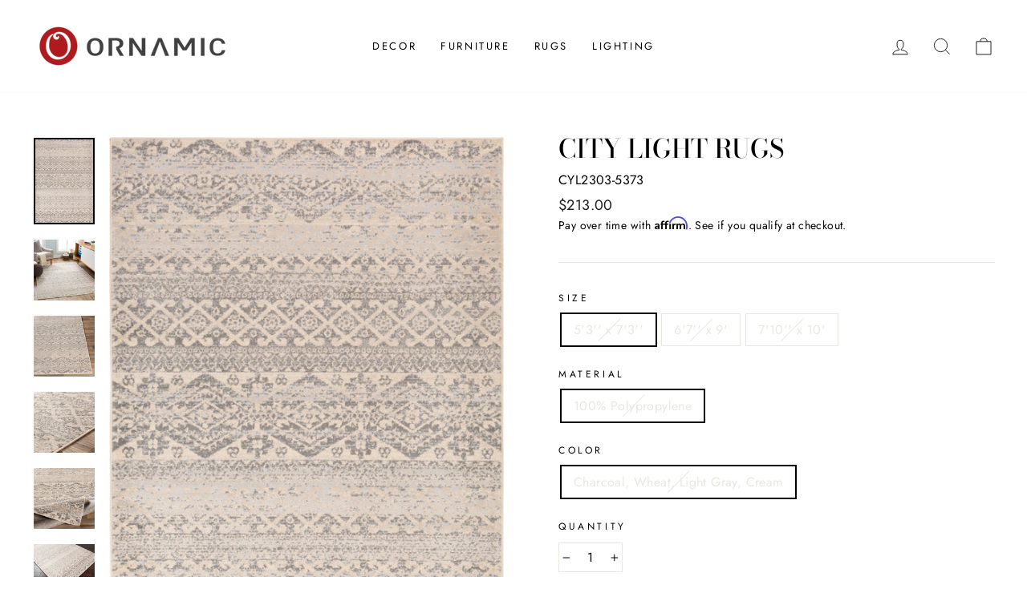

--- FILE ---
content_type: text/html; charset=utf-8
request_url: https://www.ornamic.com/products/city-light-rugs_cyl2303
body_size: 26800
content:
<!doctype html>
<html class="no-js" lang="en" dir="ltr">
<head>
  <meta charset="utf-8">
  <meta http-equiv="X-UA-Compatible" content="IE=edge,chrome=1">
  <meta name="viewport" content="width=device-width,initial-scale=1">
  <meta name="theme-color" content="#111111">
  <link rel="canonical" href="https://www.ornamic.com/products/city-light-rugs_cyl2303">
  <link rel="preconnect" href="https://cdn.shopify.com">
  <link rel="preconnect" href="https://fonts.shopifycdn.com">
  <link rel="dns-prefetch" href="https://productreviews.shopifycdn.com">
  <link rel="dns-prefetch" href="https://ajax.googleapis.com">
  <link rel="dns-prefetch" href="https://maps.googleapis.com">
  <link rel="dns-prefetch" href="https://maps.gstatic.com"><link rel="shortcut icon" href="//www.ornamic.com/cdn/shop/files/favicon_32x32.png?v=1623172685" type="image/png" /><title>City light Rugs
&ndash; Ornamic
</title>
<meta name="description" content="Embodying timeless traditions while maintaining the fabulous and fashionable elements of trend worthy design, the pieces from the City light Collection will effortlessly cement themselves in your decor space! The meticulously woven construction of these pieces boasts durability and will provide natural charm into your decor space. Made with Polypropylene in Turkey, and has Medium Pile. Spot Clean Only, One Year Limited Warranty."><meta property="og:site_name" content="Ornamic">
  <meta property="og:url" content="https://www.ornamic.com/products/city-light-rugs_cyl2303">
  <meta property="og:title" content="City light Rugs">
  <meta property="og:type" content="product">
  <meta property="og:description" content="Embodying timeless traditions while maintaining the fabulous and fashionable elements of trend worthy design, the pieces from the City light Collection will effortlessly cement themselves in your decor space! The meticulously woven construction of these pieces boasts durability and will provide natural charm into your decor space. Made with Polypropylene in Turkey, and has Medium Pile. Spot Clean Only, One Year Limited Warranty."><meta property="og:image" content="http://www.ornamic.com/cdn/shop/products/cyl2303-5373.jpg?v=1575384162">
    <meta property="og:image:secure_url" content="https://www.ornamic.com/cdn/shop/products/cyl2303-5373.jpg?v=1575384162">
    <meta property="og:image:width" content="704">
    <meta property="og:image:height" content="1000"><meta name="twitter:site" content="@">
  <meta name="twitter:card" content="summary_large_image">
  <meta name="twitter:title" content="City light Rugs">
  <meta name="twitter:description" content="Embodying timeless traditions while maintaining the fabulous and fashionable elements of trend worthy design, the pieces from the City light Collection will effortlessly cement themselves in your decor space! The meticulously woven construction of these pieces boasts durability and will provide natural charm into your decor space. Made with Polypropylene in Turkey, and has Medium Pile. Spot Clean Only, One Year Limited Warranty.">
<style data-shopify>@font-face {
  font-family: "Bodoni Moda";
  font-weight: 500;
  font-style: normal;
  font-display: swap;
  src: url("//www.ornamic.com/cdn/fonts/bodoni_moda/bodonimoda_n5.36d0da1db617c453fb46e8089790ab6dc72c2356.woff2") format("woff2"),
       url("//www.ornamic.com/cdn/fonts/bodoni_moda/bodonimoda_n5.40f612bab009769f87511096f185d9228ad3baa3.woff") format("woff");
}

  @font-face {
  font-family: Jost;
  font-weight: 400;
  font-style: normal;
  font-display: swap;
  src: url("//www.ornamic.com/cdn/fonts/jost/jost_n4.d47a1b6347ce4a4c9f437608011273009d91f2b7.woff2") format("woff2"),
       url("//www.ornamic.com/cdn/fonts/jost/jost_n4.791c46290e672b3f85c3d1c651ef2efa3819eadd.woff") format("woff");
}


  @font-face {
  font-family: Jost;
  font-weight: 600;
  font-style: normal;
  font-display: swap;
  src: url("//www.ornamic.com/cdn/fonts/jost/jost_n6.ec1178db7a7515114a2d84e3dd680832b7af8b99.woff2") format("woff2"),
       url("//www.ornamic.com/cdn/fonts/jost/jost_n6.b1178bb6bdd3979fef38e103a3816f6980aeaff9.woff") format("woff");
}

  @font-face {
  font-family: Jost;
  font-weight: 400;
  font-style: italic;
  font-display: swap;
  src: url("//www.ornamic.com/cdn/fonts/jost/jost_i4.b690098389649750ada222b9763d55796c5283a5.woff2") format("woff2"),
       url("//www.ornamic.com/cdn/fonts/jost/jost_i4.fd766415a47e50b9e391ae7ec04e2ae25e7e28b0.woff") format("woff");
}

  @font-face {
  font-family: Jost;
  font-weight: 600;
  font-style: italic;
  font-display: swap;
  src: url("//www.ornamic.com/cdn/fonts/jost/jost_i6.9af7e5f39e3a108c08f24047a4276332d9d7b85e.woff2") format("woff2"),
       url("//www.ornamic.com/cdn/fonts/jost/jost_i6.2bf310262638f998ed206777ce0b9a3b98b6fe92.woff") format("woff");
}

</style><link href="//www.ornamic.com/cdn/shop/t/51/assets/theme.css?v=8737554626448089231703143286" rel="stylesheet" type="text/css" media="all" />
<style data-shopify>:root {
    --typeHeaderPrimary: "Bodoni Moda";
    --typeHeaderFallback: serif;
    --typeHeaderSize: 38px;
    --typeHeaderWeight: 500;
    --typeHeaderLineHeight: 1;
    --typeHeaderSpacing: 0.0em;

    --typeBasePrimary:Jost;
    --typeBaseFallback:sans-serif;
    --typeBaseSize: 16px;
    --typeBaseWeight: 400;
    --typeBaseSpacing: 0.025em;
    --typeBaseLineHeight: 1.6;

    --typeCollectionTitle: 18px;

    --iconWeight: 2px;
    --iconLinecaps: miter;

    
      --buttonRadius: 0px;
    

    --colorGridOverlayOpacity: 0.1;
  }

  .placeholder-content {
    background-image: linear-gradient(100deg, #ffffff 40%, #f7f7f7 63%, #ffffff 79%);
  }</style><script>
    document.documentElement.className = document.documentElement.className.replace('no-js', 'js');

    window.theme = window.theme || {};
    theme.routes = {
      home: "/",
      cart: "/cart.js",
      cartPage: "/cart",
      cartAdd: "/cart/add.js",
      cartChange: "/cart/change.js"
    };
    theme.strings = {
      soldOut: "Sold Out",
      unavailable: "Unavailable",
      stockLabel: "Only [count] items in stock!",
      willNotShipUntil: "Will not ship until [date]",
      willBeInStockAfter: "Will be in stock after [date]",
      waitingForStock: "Inventory on the way",
      savePrice: "Save [saved_amount]",
      cartEmpty: "Your cart is currently empty.",
      cartTermsConfirmation: "You must agree with the terms and conditions of sales to check out",
      searchCollections: "Collections:",
      searchPages: "Pages:",
      searchArticles: "Articles:"
    };
    theme.settings = {
      dynamicVariantsEnable: true,
      dynamicVariantType: "button",
      cartType: "page",
      isCustomerTemplate: false,
      moneyFormat: "${{amount}}",
      saveType: "dollar",
      recentlyViewedEnabled: false,
      productImageSize: "square",
      productImageCover: false,
      predictiveSearch: true,
      predictiveSearchType: "product,article,page,collection",
      inventoryThreshold: 4,
      quickView: false,
      themeName: 'Impulse',
      themeVersion: "4.1.3"
    };
  </script>

  <script>window.performance && window.performance.mark && window.performance.mark('shopify.content_for_header.start');</script><meta name="google-site-verification" content="LMNAJqEdEfg7QqifPhp6QEH6G6vvuyTaG44vmC24mp8">
<meta id="shopify-digital-wallet" name="shopify-digital-wallet" content="/15271463/digital_wallets/dialog">
<meta name="shopify-checkout-api-token" content="73553baf451fa6df8b73d30638397cd7">
<meta id="in-context-paypal-metadata" data-shop-id="15271463" data-venmo-supported="false" data-environment="production" data-locale="en_US" data-paypal-v4="true" data-currency="USD">
<link rel="alternate" type="application/json+oembed" href="https://www.ornamic.com/products/city-light-rugs_cyl2303.oembed">
<script async="async" src="/checkouts/internal/preloads.js?locale=en-US"></script>
<link rel="preconnect" href="https://shop.app" crossorigin="anonymous">
<script async="async" src="https://shop.app/checkouts/internal/preloads.js?locale=en-US&shop_id=15271463" crossorigin="anonymous"></script>
<script id="apple-pay-shop-capabilities" type="application/json">{"shopId":15271463,"countryCode":"US","currencyCode":"USD","merchantCapabilities":["supports3DS"],"merchantId":"gid:\/\/shopify\/Shop\/15271463","merchantName":"Ornamic","requiredBillingContactFields":["postalAddress","email","phone"],"requiredShippingContactFields":["postalAddress","email","phone"],"shippingType":"shipping","supportedNetworks":["visa","masterCard","amex","discover","elo","jcb"],"total":{"type":"pending","label":"Ornamic","amount":"1.00"},"shopifyPaymentsEnabled":true,"supportsSubscriptions":true}</script>
<script id="shopify-features" type="application/json">{"accessToken":"73553baf451fa6df8b73d30638397cd7","betas":["rich-media-storefront-analytics"],"domain":"www.ornamic.com","predictiveSearch":true,"shopId":15271463,"locale":"en"}</script>
<script>var Shopify = Shopify || {};
Shopify.shop = "ornamic.myshopify.com";
Shopify.locale = "en";
Shopify.currency = {"active":"USD","rate":"1.0"};
Shopify.country = "US";
Shopify.theme = {"name":"Impulse","id":120314593346,"schema_name":"Impulse","schema_version":"4.1.3","theme_store_id":857,"role":"main"};
Shopify.theme.handle = "null";
Shopify.theme.style = {"id":null,"handle":null};
Shopify.cdnHost = "www.ornamic.com/cdn";
Shopify.routes = Shopify.routes || {};
Shopify.routes.root = "/";</script>
<script type="module">!function(o){(o.Shopify=o.Shopify||{}).modules=!0}(window);</script>
<script>!function(o){function n(){var o=[];function n(){o.push(Array.prototype.slice.apply(arguments))}return n.q=o,n}var t=o.Shopify=o.Shopify||{};t.loadFeatures=n(),t.autoloadFeatures=n()}(window);</script>
<script>
  window.ShopifyPay = window.ShopifyPay || {};
  window.ShopifyPay.apiHost = "shop.app\/pay";
  window.ShopifyPay.redirectState = null;
</script>
<script id="shop-js-analytics" type="application/json">{"pageType":"product"}</script>
<script defer="defer" async type="module" src="//www.ornamic.com/cdn/shopifycloud/shop-js/modules/v2/client.init-shop-cart-sync_BT-GjEfc.en.esm.js"></script>
<script defer="defer" async type="module" src="//www.ornamic.com/cdn/shopifycloud/shop-js/modules/v2/chunk.common_D58fp_Oc.esm.js"></script>
<script defer="defer" async type="module" src="//www.ornamic.com/cdn/shopifycloud/shop-js/modules/v2/chunk.modal_xMitdFEc.esm.js"></script>
<script type="module">
  await import("//www.ornamic.com/cdn/shopifycloud/shop-js/modules/v2/client.init-shop-cart-sync_BT-GjEfc.en.esm.js");
await import("//www.ornamic.com/cdn/shopifycloud/shop-js/modules/v2/chunk.common_D58fp_Oc.esm.js");
await import("//www.ornamic.com/cdn/shopifycloud/shop-js/modules/v2/chunk.modal_xMitdFEc.esm.js");

  window.Shopify.SignInWithShop?.initShopCartSync?.({"fedCMEnabled":true,"windoidEnabled":true});

</script>
<script defer="defer" async type="module" src="//www.ornamic.com/cdn/shopifycloud/shop-js/modules/v2/client.payment-terms_Ci9AEqFq.en.esm.js"></script>
<script defer="defer" async type="module" src="//www.ornamic.com/cdn/shopifycloud/shop-js/modules/v2/chunk.common_D58fp_Oc.esm.js"></script>
<script defer="defer" async type="module" src="//www.ornamic.com/cdn/shopifycloud/shop-js/modules/v2/chunk.modal_xMitdFEc.esm.js"></script>
<script type="module">
  await import("//www.ornamic.com/cdn/shopifycloud/shop-js/modules/v2/client.payment-terms_Ci9AEqFq.en.esm.js");
await import("//www.ornamic.com/cdn/shopifycloud/shop-js/modules/v2/chunk.common_D58fp_Oc.esm.js");
await import("//www.ornamic.com/cdn/shopifycloud/shop-js/modules/v2/chunk.modal_xMitdFEc.esm.js");

  
</script>
<script>
  window.Shopify = window.Shopify || {};
  if (!window.Shopify.featureAssets) window.Shopify.featureAssets = {};
  window.Shopify.featureAssets['shop-js'] = {"shop-cart-sync":["modules/v2/client.shop-cart-sync_DZOKe7Ll.en.esm.js","modules/v2/chunk.common_D58fp_Oc.esm.js","modules/v2/chunk.modal_xMitdFEc.esm.js"],"init-fed-cm":["modules/v2/client.init-fed-cm_B6oLuCjv.en.esm.js","modules/v2/chunk.common_D58fp_Oc.esm.js","modules/v2/chunk.modal_xMitdFEc.esm.js"],"shop-cash-offers":["modules/v2/client.shop-cash-offers_D2sdYoxE.en.esm.js","modules/v2/chunk.common_D58fp_Oc.esm.js","modules/v2/chunk.modal_xMitdFEc.esm.js"],"shop-login-button":["modules/v2/client.shop-login-button_QeVjl5Y3.en.esm.js","modules/v2/chunk.common_D58fp_Oc.esm.js","modules/v2/chunk.modal_xMitdFEc.esm.js"],"pay-button":["modules/v2/client.pay-button_DXTOsIq6.en.esm.js","modules/v2/chunk.common_D58fp_Oc.esm.js","modules/v2/chunk.modal_xMitdFEc.esm.js"],"shop-button":["modules/v2/client.shop-button_DQZHx9pm.en.esm.js","modules/v2/chunk.common_D58fp_Oc.esm.js","modules/v2/chunk.modal_xMitdFEc.esm.js"],"avatar":["modules/v2/client.avatar_BTnouDA3.en.esm.js"],"init-windoid":["modules/v2/client.init-windoid_CR1B-cfM.en.esm.js","modules/v2/chunk.common_D58fp_Oc.esm.js","modules/v2/chunk.modal_xMitdFEc.esm.js"],"init-shop-for-new-customer-accounts":["modules/v2/client.init-shop-for-new-customer-accounts_C_vY_xzh.en.esm.js","modules/v2/client.shop-login-button_QeVjl5Y3.en.esm.js","modules/v2/chunk.common_D58fp_Oc.esm.js","modules/v2/chunk.modal_xMitdFEc.esm.js"],"init-shop-email-lookup-coordinator":["modules/v2/client.init-shop-email-lookup-coordinator_BI7n9ZSv.en.esm.js","modules/v2/chunk.common_D58fp_Oc.esm.js","modules/v2/chunk.modal_xMitdFEc.esm.js"],"init-shop-cart-sync":["modules/v2/client.init-shop-cart-sync_BT-GjEfc.en.esm.js","modules/v2/chunk.common_D58fp_Oc.esm.js","modules/v2/chunk.modal_xMitdFEc.esm.js"],"shop-toast-manager":["modules/v2/client.shop-toast-manager_DiYdP3xc.en.esm.js","modules/v2/chunk.common_D58fp_Oc.esm.js","modules/v2/chunk.modal_xMitdFEc.esm.js"],"init-customer-accounts":["modules/v2/client.init-customer-accounts_D9ZNqS-Q.en.esm.js","modules/v2/client.shop-login-button_QeVjl5Y3.en.esm.js","modules/v2/chunk.common_D58fp_Oc.esm.js","modules/v2/chunk.modal_xMitdFEc.esm.js"],"init-customer-accounts-sign-up":["modules/v2/client.init-customer-accounts-sign-up_iGw4briv.en.esm.js","modules/v2/client.shop-login-button_QeVjl5Y3.en.esm.js","modules/v2/chunk.common_D58fp_Oc.esm.js","modules/v2/chunk.modal_xMitdFEc.esm.js"],"shop-follow-button":["modules/v2/client.shop-follow-button_CqMgW2wH.en.esm.js","modules/v2/chunk.common_D58fp_Oc.esm.js","modules/v2/chunk.modal_xMitdFEc.esm.js"],"checkout-modal":["modules/v2/client.checkout-modal_xHeaAweL.en.esm.js","modules/v2/chunk.common_D58fp_Oc.esm.js","modules/v2/chunk.modal_xMitdFEc.esm.js"],"shop-login":["modules/v2/client.shop-login_D91U-Q7h.en.esm.js","modules/v2/chunk.common_D58fp_Oc.esm.js","modules/v2/chunk.modal_xMitdFEc.esm.js"],"lead-capture":["modules/v2/client.lead-capture_BJmE1dJe.en.esm.js","modules/v2/chunk.common_D58fp_Oc.esm.js","modules/v2/chunk.modal_xMitdFEc.esm.js"],"payment-terms":["modules/v2/client.payment-terms_Ci9AEqFq.en.esm.js","modules/v2/chunk.common_D58fp_Oc.esm.js","modules/v2/chunk.modal_xMitdFEc.esm.js"]};
</script>
<script>(function() {
  var isLoaded = false;
  function asyncLoad() {
    if (isLoaded) return;
    isLoaded = true;
    var urls = ["https:\/\/bingshoppingtoolshopifyapp-prod.trafficmanager.net\/uet\/tracking_script?shop=ornamic.myshopify.com","\/\/staticw2.yotpo.com\/fnASyMFYNGrpPdKMp22AfIeVa14zConBRzYCcaF2\/widget.js?shop=ornamic.myshopify.com","https:\/\/assets1.adroll.com\/shopify\/latest\/j\/shopify_rolling_bootstrap_v2.js?adroll_adv_id=DHR5O2WPPNB3DNDHSHAA35\u0026adroll_pix_id=QTFYQQJW4BEL3CKOLQ5WCG\u0026shop=ornamic.myshopify.com","https:\/\/cdn.shopify.com\/s\/files\/1\/1527\/1463\/t\/51\/assets\/affirmShopify.js?v=1624153081\u0026shop=ornamic.myshopify.com"];
    for (var i = 0; i < urls.length; i++) {
      var s = document.createElement('script');
      s.type = 'text/javascript';
      s.async = true;
      s.src = urls[i];
      var x = document.getElementsByTagName('script')[0];
      x.parentNode.insertBefore(s, x);
    }
  };
  if(window.attachEvent) {
    window.attachEvent('onload', asyncLoad);
  } else {
    window.addEventListener('load', asyncLoad, false);
  }
})();</script>
<script id="__st">var __st={"a":15271463,"offset":-18000,"reqid":"081cbe05-5f4e-439a-b137-0bf09165f81f-1769318903","pageurl":"www.ornamic.com\/products\/city-light-rugs_cyl2303","u":"7f694c51dd0d","p":"product","rtyp":"product","rid":4389632639042};</script>
<script>window.ShopifyPaypalV4VisibilityTracking = true;</script>
<script id="captcha-bootstrap">!function(){'use strict';const t='contact',e='account',n='new_comment',o=[[t,t],['blogs',n],['comments',n],[t,'customer']],c=[[e,'customer_login'],[e,'guest_login'],[e,'recover_customer_password'],[e,'create_customer']],r=t=>t.map((([t,e])=>`form[action*='/${t}']:not([data-nocaptcha='true']) input[name='form_type'][value='${e}']`)).join(','),a=t=>()=>t?[...document.querySelectorAll(t)].map((t=>t.form)):[];function s(){const t=[...o],e=r(t);return a(e)}const i='password',u='form_key',d=['recaptcha-v3-token','g-recaptcha-response','h-captcha-response',i],f=()=>{try{return window.sessionStorage}catch{return}},m='__shopify_v',_=t=>t.elements[u];function p(t,e,n=!1){try{const o=window.sessionStorage,c=JSON.parse(o.getItem(e)),{data:r}=function(t){const{data:e,action:n}=t;return t[m]||n?{data:e,action:n}:{data:t,action:n}}(c);for(const[e,n]of Object.entries(r))t.elements[e]&&(t.elements[e].value=n);n&&o.removeItem(e)}catch(o){console.error('form repopulation failed',{error:o})}}const l='form_type',E='cptcha';function T(t){t.dataset[E]=!0}const w=window,h=w.document,L='Shopify',v='ce_forms',y='captcha';let A=!1;((t,e)=>{const n=(g='f06e6c50-85a8-45c8-87d0-21a2b65856fe',I='https://cdn.shopify.com/shopifycloud/storefront-forms-hcaptcha/ce_storefront_forms_captcha_hcaptcha.v1.5.2.iife.js',D={infoText:'Protected by hCaptcha',privacyText:'Privacy',termsText:'Terms'},(t,e,n)=>{const o=w[L][v],c=o.bindForm;if(c)return c(t,g,e,D).then(n);var r;o.q.push([[t,g,e,D],n]),r=I,A||(h.body.append(Object.assign(h.createElement('script'),{id:'captcha-provider',async:!0,src:r})),A=!0)});var g,I,D;w[L]=w[L]||{},w[L][v]=w[L][v]||{},w[L][v].q=[],w[L][y]=w[L][y]||{},w[L][y].protect=function(t,e){n(t,void 0,e),T(t)},Object.freeze(w[L][y]),function(t,e,n,w,h,L){const[v,y,A,g]=function(t,e,n){const i=e?o:[],u=t?c:[],d=[...i,...u],f=r(d),m=r(i),_=r(d.filter((([t,e])=>n.includes(e))));return[a(f),a(m),a(_),s()]}(w,h,L),I=t=>{const e=t.target;return e instanceof HTMLFormElement?e:e&&e.form},D=t=>v().includes(t);t.addEventListener('submit',(t=>{const e=I(t);if(!e)return;const n=D(e)&&!e.dataset.hcaptchaBound&&!e.dataset.recaptchaBound,o=_(e),c=g().includes(e)&&(!o||!o.value);(n||c)&&t.preventDefault(),c&&!n&&(function(t){try{if(!f())return;!function(t){const e=f();if(!e)return;const n=_(t);if(!n)return;const o=n.value;o&&e.removeItem(o)}(t);const e=Array.from(Array(32),(()=>Math.random().toString(36)[2])).join('');!function(t,e){_(t)||t.append(Object.assign(document.createElement('input'),{type:'hidden',name:u})),t.elements[u].value=e}(t,e),function(t,e){const n=f();if(!n)return;const o=[...t.querySelectorAll(`input[type='${i}']`)].map((({name:t})=>t)),c=[...d,...o],r={};for(const[a,s]of new FormData(t).entries())c.includes(a)||(r[a]=s);n.setItem(e,JSON.stringify({[m]:1,action:t.action,data:r}))}(t,e)}catch(e){console.error('failed to persist form',e)}}(e),e.submit())}));const S=(t,e)=>{t&&!t.dataset[E]&&(n(t,e.some((e=>e===t))),T(t))};for(const o of['focusin','change'])t.addEventListener(o,(t=>{const e=I(t);D(e)&&S(e,y())}));const B=e.get('form_key'),M=e.get(l),P=B&&M;t.addEventListener('DOMContentLoaded',(()=>{const t=y();if(P)for(const e of t)e.elements[l].value===M&&p(e,B);[...new Set([...A(),...v().filter((t=>'true'===t.dataset.shopifyCaptcha))])].forEach((e=>S(e,t)))}))}(h,new URLSearchParams(w.location.search),n,t,e,['guest_login'])})(!0,!0)}();</script>
<script integrity="sha256-4kQ18oKyAcykRKYeNunJcIwy7WH5gtpwJnB7kiuLZ1E=" data-source-attribution="shopify.loadfeatures" defer="defer" src="//www.ornamic.com/cdn/shopifycloud/storefront/assets/storefront/load_feature-a0a9edcb.js" crossorigin="anonymous"></script>
<script crossorigin="anonymous" defer="defer" src="//www.ornamic.com/cdn/shopifycloud/storefront/assets/shopify_pay/storefront-65b4c6d7.js?v=20250812"></script>
<script data-source-attribution="shopify.dynamic_checkout.dynamic.init">var Shopify=Shopify||{};Shopify.PaymentButton=Shopify.PaymentButton||{isStorefrontPortableWallets:!0,init:function(){window.Shopify.PaymentButton.init=function(){};var t=document.createElement("script");t.src="https://www.ornamic.com/cdn/shopifycloud/portable-wallets/latest/portable-wallets.en.js",t.type="module",document.head.appendChild(t)}};
</script>
<script data-source-attribution="shopify.dynamic_checkout.buyer_consent">
  function portableWalletsHideBuyerConsent(e){var t=document.getElementById("shopify-buyer-consent"),n=document.getElementById("shopify-subscription-policy-button");t&&n&&(t.classList.add("hidden"),t.setAttribute("aria-hidden","true"),n.removeEventListener("click",e))}function portableWalletsShowBuyerConsent(e){var t=document.getElementById("shopify-buyer-consent"),n=document.getElementById("shopify-subscription-policy-button");t&&n&&(t.classList.remove("hidden"),t.removeAttribute("aria-hidden"),n.addEventListener("click",e))}window.Shopify?.PaymentButton&&(window.Shopify.PaymentButton.hideBuyerConsent=portableWalletsHideBuyerConsent,window.Shopify.PaymentButton.showBuyerConsent=portableWalletsShowBuyerConsent);
</script>
<script>
  function portableWalletsCleanup(e){e&&e.src&&console.error("Failed to load portable wallets script "+e.src);var t=document.querySelectorAll("shopify-accelerated-checkout .shopify-payment-button__skeleton, shopify-accelerated-checkout-cart .wallet-cart-button__skeleton"),e=document.getElementById("shopify-buyer-consent");for(let e=0;e<t.length;e++)t[e].remove();e&&e.remove()}function portableWalletsNotLoadedAsModule(e){e instanceof ErrorEvent&&"string"==typeof e.message&&e.message.includes("import.meta")&&"string"==typeof e.filename&&e.filename.includes("portable-wallets")&&(window.removeEventListener("error",portableWalletsNotLoadedAsModule),window.Shopify.PaymentButton.failedToLoad=e,"loading"===document.readyState?document.addEventListener("DOMContentLoaded",window.Shopify.PaymentButton.init):window.Shopify.PaymentButton.init())}window.addEventListener("error",portableWalletsNotLoadedAsModule);
</script>

<script type="module" src="https://www.ornamic.com/cdn/shopifycloud/portable-wallets/latest/portable-wallets.en.js" onError="portableWalletsCleanup(this)" crossorigin="anonymous"></script>
<script nomodule>
  document.addEventListener("DOMContentLoaded", portableWalletsCleanup);
</script>

<link id="shopify-accelerated-checkout-styles" rel="stylesheet" media="screen" href="https://www.ornamic.com/cdn/shopifycloud/portable-wallets/latest/accelerated-checkout-backwards-compat.css" crossorigin="anonymous">
<style id="shopify-accelerated-checkout-cart">
        #shopify-buyer-consent {
  margin-top: 1em;
  display: inline-block;
  width: 100%;
}

#shopify-buyer-consent.hidden {
  display: none;
}

#shopify-subscription-policy-button {
  background: none;
  border: none;
  padding: 0;
  text-decoration: underline;
  font-size: inherit;
  cursor: pointer;
}

#shopify-subscription-policy-button::before {
  box-shadow: none;
}

      </style>

<script>window.performance && window.performance.mark && window.performance.mark('shopify.content_for_header.end');</script>

  <script src="//www.ornamic.com/cdn/shop/t/51/assets/vendor-scripts-v9.js" defer="defer"></script><script src="//www.ornamic.com/cdn/shop/t/51/assets/theme.min.js?v=39339811917495584771622688402" defer="defer"></script><!-- BEGIN app block: shopify://apps/adroll-advertising-marketing/blocks/adroll-pixel/c60853ed-1adb-4359-83ae-4ed43ed0b559 -->
  <!-- AdRoll Customer: not found -->



  
  
  <!-- AdRoll Advertisable: DHR5O2WPPNB3DNDHSHAA35 -->
  <!-- AdRoll Pixel: QTFYQQJW4BEL3CKOLQ5WCG -->
  <script async src="https://assets1.adroll.com/shopify/latest/j/shopify_rolling_bootstrap_v2.js?adroll_adv_id=DHR5O2WPPNB3DNDHSHAA35&adroll_pix_id=QTFYQQJW4BEL3CKOLQ5WCG"></script>



<!-- END app block --><!-- BEGIN app block: shopify://apps/yotpo-product-reviews/blocks/settings/eb7dfd7d-db44-4334-bc49-c893b51b36cf -->


<script type="text/javascript">
  (function e(){var e=document.createElement("script");
  e.type="text/javascript",e.async=true,
  e.src="//staticw2.yotpo.com//widget.js?lang=en";
  var t=document.getElementsByTagName("script")[0];
  t.parentNode.insertBefore(e,t)})();
</script>



  
<!-- END app block --><link href="https://monorail-edge.shopifysvc.com" rel="dns-prefetch">
<script>(function(){if ("sendBeacon" in navigator && "performance" in window) {try {var session_token_from_headers = performance.getEntriesByType('navigation')[0].serverTiming.find(x => x.name == '_s').description;} catch {var session_token_from_headers = undefined;}var session_cookie_matches = document.cookie.match(/_shopify_s=([^;]*)/);var session_token_from_cookie = session_cookie_matches && session_cookie_matches.length === 2 ? session_cookie_matches[1] : "";var session_token = session_token_from_headers || session_token_from_cookie || "";function handle_abandonment_event(e) {var entries = performance.getEntries().filter(function(entry) {return /monorail-edge.shopifysvc.com/.test(entry.name);});if (!window.abandonment_tracked && entries.length === 0) {window.abandonment_tracked = true;var currentMs = Date.now();var navigation_start = performance.timing.navigationStart;var payload = {shop_id: 15271463,url: window.location.href,navigation_start,duration: currentMs - navigation_start,session_token,page_type: "product"};window.navigator.sendBeacon("https://monorail-edge.shopifysvc.com/v1/produce", JSON.stringify({schema_id: "online_store_buyer_site_abandonment/1.1",payload: payload,metadata: {event_created_at_ms: currentMs,event_sent_at_ms: currentMs}}));}}window.addEventListener('pagehide', handle_abandonment_event);}}());</script>
<script id="web-pixels-manager-setup">(function e(e,d,r,n,o){if(void 0===o&&(o={}),!Boolean(null===(a=null===(i=window.Shopify)||void 0===i?void 0:i.analytics)||void 0===a?void 0:a.replayQueue)){var i,a;window.Shopify=window.Shopify||{};var t=window.Shopify;t.analytics=t.analytics||{};var s=t.analytics;s.replayQueue=[],s.publish=function(e,d,r){return s.replayQueue.push([e,d,r]),!0};try{self.performance.mark("wpm:start")}catch(e){}var l=function(){var e={modern:/Edge?\/(1{2}[4-9]|1[2-9]\d|[2-9]\d{2}|\d{4,})\.\d+(\.\d+|)|Firefox\/(1{2}[4-9]|1[2-9]\d|[2-9]\d{2}|\d{4,})\.\d+(\.\d+|)|Chrom(ium|e)\/(9{2}|\d{3,})\.\d+(\.\d+|)|(Maci|X1{2}).+ Version\/(15\.\d+|(1[6-9]|[2-9]\d|\d{3,})\.\d+)([,.]\d+|)( \(\w+\)|)( Mobile\/\w+|) Safari\/|Chrome.+OPR\/(9{2}|\d{3,})\.\d+\.\d+|(CPU[ +]OS|iPhone[ +]OS|CPU[ +]iPhone|CPU IPhone OS|CPU iPad OS)[ +]+(15[._]\d+|(1[6-9]|[2-9]\d|\d{3,})[._]\d+)([._]\d+|)|Android:?[ /-](13[3-9]|1[4-9]\d|[2-9]\d{2}|\d{4,})(\.\d+|)(\.\d+|)|Android.+Firefox\/(13[5-9]|1[4-9]\d|[2-9]\d{2}|\d{4,})\.\d+(\.\d+|)|Android.+Chrom(ium|e)\/(13[3-9]|1[4-9]\d|[2-9]\d{2}|\d{4,})\.\d+(\.\d+|)|SamsungBrowser\/([2-9]\d|\d{3,})\.\d+/,legacy:/Edge?\/(1[6-9]|[2-9]\d|\d{3,})\.\d+(\.\d+|)|Firefox\/(5[4-9]|[6-9]\d|\d{3,})\.\d+(\.\d+|)|Chrom(ium|e)\/(5[1-9]|[6-9]\d|\d{3,})\.\d+(\.\d+|)([\d.]+$|.*Safari\/(?![\d.]+ Edge\/[\d.]+$))|(Maci|X1{2}).+ Version\/(10\.\d+|(1[1-9]|[2-9]\d|\d{3,})\.\d+)([,.]\d+|)( \(\w+\)|)( Mobile\/\w+|) Safari\/|Chrome.+OPR\/(3[89]|[4-9]\d|\d{3,})\.\d+\.\d+|(CPU[ +]OS|iPhone[ +]OS|CPU[ +]iPhone|CPU IPhone OS|CPU iPad OS)[ +]+(10[._]\d+|(1[1-9]|[2-9]\d|\d{3,})[._]\d+)([._]\d+|)|Android:?[ /-](13[3-9]|1[4-9]\d|[2-9]\d{2}|\d{4,})(\.\d+|)(\.\d+|)|Mobile Safari.+OPR\/([89]\d|\d{3,})\.\d+\.\d+|Android.+Firefox\/(13[5-9]|1[4-9]\d|[2-9]\d{2}|\d{4,})\.\d+(\.\d+|)|Android.+Chrom(ium|e)\/(13[3-9]|1[4-9]\d|[2-9]\d{2}|\d{4,})\.\d+(\.\d+|)|Android.+(UC? ?Browser|UCWEB|U3)[ /]?(15\.([5-9]|\d{2,})|(1[6-9]|[2-9]\d|\d{3,})\.\d+)\.\d+|SamsungBrowser\/(5\.\d+|([6-9]|\d{2,})\.\d+)|Android.+MQ{2}Browser\/(14(\.(9|\d{2,})|)|(1[5-9]|[2-9]\d|\d{3,})(\.\d+|))(\.\d+|)|K[Aa][Ii]OS\/(3\.\d+|([4-9]|\d{2,})\.\d+)(\.\d+|)/},d=e.modern,r=e.legacy,n=navigator.userAgent;return n.match(d)?"modern":n.match(r)?"legacy":"unknown"}(),u="modern"===l?"modern":"legacy",c=(null!=n?n:{modern:"",legacy:""})[u],f=function(e){return[e.baseUrl,"/wpm","/b",e.hashVersion,"modern"===e.buildTarget?"m":"l",".js"].join("")}({baseUrl:d,hashVersion:r,buildTarget:u}),m=function(e){var d=e.version,r=e.bundleTarget,n=e.surface,o=e.pageUrl,i=e.monorailEndpoint;return{emit:function(e){var a=e.status,t=e.errorMsg,s=(new Date).getTime(),l=JSON.stringify({metadata:{event_sent_at_ms:s},events:[{schema_id:"web_pixels_manager_load/3.1",payload:{version:d,bundle_target:r,page_url:o,status:a,surface:n,error_msg:t},metadata:{event_created_at_ms:s}}]});if(!i)return console&&console.warn&&console.warn("[Web Pixels Manager] No Monorail endpoint provided, skipping logging."),!1;try{return self.navigator.sendBeacon.bind(self.navigator)(i,l)}catch(e){}var u=new XMLHttpRequest;try{return u.open("POST",i,!0),u.setRequestHeader("Content-Type","text/plain"),u.send(l),!0}catch(e){return console&&console.warn&&console.warn("[Web Pixels Manager] Got an unhandled error while logging to Monorail."),!1}}}}({version:r,bundleTarget:l,surface:e.surface,pageUrl:self.location.href,monorailEndpoint:e.monorailEndpoint});try{o.browserTarget=l,function(e){var d=e.src,r=e.async,n=void 0===r||r,o=e.onload,i=e.onerror,a=e.sri,t=e.scriptDataAttributes,s=void 0===t?{}:t,l=document.createElement("script"),u=document.querySelector("head"),c=document.querySelector("body");if(l.async=n,l.src=d,a&&(l.integrity=a,l.crossOrigin="anonymous"),s)for(var f in s)if(Object.prototype.hasOwnProperty.call(s,f))try{l.dataset[f]=s[f]}catch(e){}if(o&&l.addEventListener("load",o),i&&l.addEventListener("error",i),u)u.appendChild(l);else{if(!c)throw new Error("Did not find a head or body element to append the script");c.appendChild(l)}}({src:f,async:!0,onload:function(){if(!function(){var e,d;return Boolean(null===(d=null===(e=window.Shopify)||void 0===e?void 0:e.analytics)||void 0===d?void 0:d.initialized)}()){var d=window.webPixelsManager.init(e)||void 0;if(d){var r=window.Shopify.analytics;r.replayQueue.forEach((function(e){var r=e[0],n=e[1],o=e[2];d.publishCustomEvent(r,n,o)})),r.replayQueue=[],r.publish=d.publishCustomEvent,r.visitor=d.visitor,r.initialized=!0}}},onerror:function(){return m.emit({status:"failed",errorMsg:"".concat(f," has failed to load")})},sri:function(e){var d=/^sha384-[A-Za-z0-9+/=]+$/;return"string"==typeof e&&d.test(e)}(c)?c:"",scriptDataAttributes:o}),m.emit({status:"loading"})}catch(e){m.emit({status:"failed",errorMsg:(null==e?void 0:e.message)||"Unknown error"})}}})({shopId: 15271463,storefrontBaseUrl: "https://www.ornamic.com",extensionsBaseUrl: "https://extensions.shopifycdn.com/cdn/shopifycloud/web-pixels-manager",monorailEndpoint: "https://monorail-edge.shopifysvc.com/unstable/produce_batch",surface: "storefront-renderer",enabledBetaFlags: ["2dca8a86"],webPixelsConfigList: [{"id":"496664642","configuration":"{\"config\":\"{\\\"pixel_id\\\":\\\"AW-777401111\\\",\\\"target_country\\\":\\\"US\\\",\\\"gtag_events\\\":[{\\\"type\\\":\\\"page_view\\\",\\\"action_label\\\":\\\"AW-777401111\\\/Gf7lCOmMnZABEJfm2PIC\\\"},{\\\"type\\\":\\\"purchase\\\",\\\"action_label\\\":\\\"AW-777401111\\\/QWeqCOyMnZABEJfm2PIC\\\"},{\\\"type\\\":\\\"view_item\\\",\\\"action_label\\\":\\\"AW-777401111\\\/pzWoCO-MnZABEJfm2PIC\\\"},{\\\"type\\\":\\\"add_to_cart\\\",\\\"action_label\\\":\\\"AW-777401111\\\/Fkn3CPKMnZABEJfm2PIC\\\"},{\\\"type\\\":\\\"begin_checkout\\\",\\\"action_label\\\":\\\"AW-777401111\\\/zE0mCPWMnZABEJfm2PIC\\\"},{\\\"type\\\":\\\"search\\\",\\\"action_label\\\":\\\"AW-777401111\\\/BqE8CPiMnZABEJfm2PIC\\\"},{\\\"type\\\":\\\"add_payment_info\\\",\\\"action_label\\\":\\\"AW-777401111\\\/Y8CHCPuMnZABEJfm2PIC\\\"}],\\\"enable_monitoring_mode\\\":false}\"}","eventPayloadVersion":"v1","runtimeContext":"OPEN","scriptVersion":"b2a88bafab3e21179ed38636efcd8a93","type":"APP","apiClientId":1780363,"privacyPurposes":[],"dataSharingAdjustments":{"protectedCustomerApprovalScopes":["read_customer_address","read_customer_email","read_customer_name","read_customer_personal_data","read_customer_phone"]}},{"id":"184680514","configuration":"{\"pixel_id\":\"622722795564297\",\"pixel_type\":\"facebook_pixel\",\"metaapp_system_user_token\":\"-\"}","eventPayloadVersion":"v1","runtimeContext":"OPEN","scriptVersion":"ca16bc87fe92b6042fbaa3acc2fbdaa6","type":"APP","apiClientId":2329312,"privacyPurposes":["ANALYTICS","MARKETING","SALE_OF_DATA"],"dataSharingAdjustments":{"protectedCustomerApprovalScopes":["read_customer_address","read_customer_email","read_customer_name","read_customer_personal_data","read_customer_phone"]}},{"id":"57147458","configuration":"{\"tagID\":\"2613167974014\"}","eventPayloadVersion":"v1","runtimeContext":"STRICT","scriptVersion":"18031546ee651571ed29edbe71a3550b","type":"APP","apiClientId":3009811,"privacyPurposes":["ANALYTICS","MARKETING","SALE_OF_DATA"],"dataSharingAdjustments":{"protectedCustomerApprovalScopes":["read_customer_address","read_customer_email","read_customer_name","read_customer_personal_data","read_customer_phone"]}},{"id":"62816322","eventPayloadVersion":"v1","runtimeContext":"LAX","scriptVersion":"1","type":"CUSTOM","privacyPurposes":["MARKETING"],"name":"Meta pixel (migrated)"},{"id":"84082754","eventPayloadVersion":"v1","runtimeContext":"LAX","scriptVersion":"1","type":"CUSTOM","privacyPurposes":["ANALYTICS"],"name":"Google Analytics tag (migrated)"},{"id":"shopify-app-pixel","configuration":"{}","eventPayloadVersion":"v1","runtimeContext":"STRICT","scriptVersion":"0450","apiClientId":"shopify-pixel","type":"APP","privacyPurposes":["ANALYTICS","MARKETING"]},{"id":"shopify-custom-pixel","eventPayloadVersion":"v1","runtimeContext":"LAX","scriptVersion":"0450","apiClientId":"shopify-pixel","type":"CUSTOM","privacyPurposes":["ANALYTICS","MARKETING"]}],isMerchantRequest: false,initData: {"shop":{"name":"Ornamic","paymentSettings":{"currencyCode":"USD"},"myshopifyDomain":"ornamic.myshopify.com","countryCode":"US","storefrontUrl":"https:\/\/www.ornamic.com"},"customer":null,"cart":null,"checkout":null,"productVariants":[{"price":{"amount":213.0,"currencyCode":"USD"},"product":{"title":"City light Rugs","vendor":"Surya","id":"4389632639042","untranslatedTitle":"City light Rugs","url":"\/products\/city-light-rugs_cyl2303","type":"Rugs"},"id":"31383795499074","image":{"src":"\/\/www.ornamic.com\/cdn\/shop\/products\/cyl2303-5373.jpg?v=1575384162"},"sku":"CYL2303-5373","title":"5'3'' x 7'3'' \/ 100% Polypropylene \/ Charcoal, Wheat, Light Gray, Cream","untranslatedTitle":"5'3'' x 7'3'' \/ 100% Polypropylene \/ Charcoal, Wheat, Light Gray, Cream"},{"price":{"amount":378.0,"currencyCode":"USD"},"product":{"title":"City light Rugs","vendor":"Surya","id":"4389632639042","untranslatedTitle":"City light Rugs","url":"\/products\/city-light-rugs_cyl2303","type":"Rugs"},"id":"31383795531842","image":{"src":"\/\/www.ornamic.com\/cdn\/shop\/products\/cyl2303-5373.jpg?v=1575384162"},"sku":"CYL2303-679","title":"6'7'' x 9' \/ 100% Polypropylene \/ Charcoal, Wheat, Light Gray, Cream","untranslatedTitle":"6'7'' x 9' \/ 100% Polypropylene \/ Charcoal, Wheat, Light Gray, Cream"},{"price":{"amount":429.0,"currencyCode":"USD"},"product":{"title":"City light Rugs","vendor":"Surya","id":"4389632639042","untranslatedTitle":"City light Rugs","url":"\/products\/city-light-rugs_cyl2303","type":"Rugs"},"id":"31383795564610","image":{"src":"\/\/www.ornamic.com\/cdn\/shop\/products\/cyl2303-5373.jpg?v=1575384162"},"sku":"CYL2303-71010","title":"7'10'' x 10' \/ 100% Polypropylene \/ Charcoal, Wheat, Light Gray, Cream","untranslatedTitle":"7'10'' x 10' \/ 100% Polypropylene \/ Charcoal, Wheat, Light Gray, Cream"}],"purchasingCompany":null},},"https://www.ornamic.com/cdn","fcfee988w5aeb613cpc8e4bc33m6693e112",{"modern":"","legacy":""},{"shopId":"15271463","storefrontBaseUrl":"https:\/\/www.ornamic.com","extensionBaseUrl":"https:\/\/extensions.shopifycdn.com\/cdn\/shopifycloud\/web-pixels-manager","surface":"storefront-renderer","enabledBetaFlags":"[\"2dca8a86\"]","isMerchantRequest":"false","hashVersion":"fcfee988w5aeb613cpc8e4bc33m6693e112","publish":"custom","events":"[[\"page_viewed\",{}],[\"product_viewed\",{\"productVariant\":{\"price\":{\"amount\":213.0,\"currencyCode\":\"USD\"},\"product\":{\"title\":\"City light Rugs\",\"vendor\":\"Surya\",\"id\":\"4389632639042\",\"untranslatedTitle\":\"City light Rugs\",\"url\":\"\/products\/city-light-rugs_cyl2303\",\"type\":\"Rugs\"},\"id\":\"31383795499074\",\"image\":{\"src\":\"\/\/www.ornamic.com\/cdn\/shop\/products\/cyl2303-5373.jpg?v=1575384162\"},\"sku\":\"CYL2303-5373\",\"title\":\"5'3'' x 7'3'' \/ 100% Polypropylene \/ Charcoal, Wheat, Light Gray, Cream\",\"untranslatedTitle\":\"5'3'' x 7'3'' \/ 100% Polypropylene \/ Charcoal, Wheat, Light Gray, Cream\"}}]]"});</script><script>
  window.ShopifyAnalytics = window.ShopifyAnalytics || {};
  window.ShopifyAnalytics.meta = window.ShopifyAnalytics.meta || {};
  window.ShopifyAnalytics.meta.currency = 'USD';
  var meta = {"product":{"id":4389632639042,"gid":"gid:\/\/shopify\/Product\/4389632639042","vendor":"Surya","type":"Rugs","handle":"city-light-rugs_cyl2303","variants":[{"id":31383795499074,"price":21300,"name":"City light Rugs - 5'3'' x 7'3'' \/ 100% Polypropylene \/ Charcoal, Wheat, Light Gray, Cream","public_title":"5'3'' x 7'3'' \/ 100% Polypropylene \/ Charcoal, Wheat, Light Gray, Cream","sku":"CYL2303-5373"},{"id":31383795531842,"price":37800,"name":"City light Rugs - 6'7'' x 9' \/ 100% Polypropylene \/ Charcoal, Wheat, Light Gray, Cream","public_title":"6'7'' x 9' \/ 100% Polypropylene \/ Charcoal, Wheat, Light Gray, Cream","sku":"CYL2303-679"},{"id":31383795564610,"price":42900,"name":"City light Rugs - 7'10'' x 10' \/ 100% Polypropylene \/ Charcoal, Wheat, Light Gray, Cream","public_title":"7'10'' x 10' \/ 100% Polypropylene \/ Charcoal, Wheat, Light Gray, Cream","sku":"CYL2303-71010"}],"remote":false},"page":{"pageType":"product","resourceType":"product","resourceId":4389632639042,"requestId":"081cbe05-5f4e-439a-b137-0bf09165f81f-1769318903"}};
  for (var attr in meta) {
    window.ShopifyAnalytics.meta[attr] = meta[attr];
  }
</script>
<script class="analytics">
  (function () {
    var customDocumentWrite = function(content) {
      var jquery = null;

      if (window.jQuery) {
        jquery = window.jQuery;
      } else if (window.Checkout && window.Checkout.$) {
        jquery = window.Checkout.$;
      }

      if (jquery) {
        jquery('body').append(content);
      }
    };

    var hasLoggedConversion = function(token) {
      if (token) {
        return document.cookie.indexOf('loggedConversion=' + token) !== -1;
      }
      return false;
    }

    var setCookieIfConversion = function(token) {
      if (token) {
        var twoMonthsFromNow = new Date(Date.now());
        twoMonthsFromNow.setMonth(twoMonthsFromNow.getMonth() + 2);

        document.cookie = 'loggedConversion=' + token + '; expires=' + twoMonthsFromNow;
      }
    }

    var trekkie = window.ShopifyAnalytics.lib = window.trekkie = window.trekkie || [];
    if (trekkie.integrations) {
      return;
    }
    trekkie.methods = [
      'identify',
      'page',
      'ready',
      'track',
      'trackForm',
      'trackLink'
    ];
    trekkie.factory = function(method) {
      return function() {
        var args = Array.prototype.slice.call(arguments);
        args.unshift(method);
        trekkie.push(args);
        return trekkie;
      };
    };
    for (var i = 0; i < trekkie.methods.length; i++) {
      var key = trekkie.methods[i];
      trekkie[key] = trekkie.factory(key);
    }
    trekkie.load = function(config) {
      trekkie.config = config || {};
      trekkie.config.initialDocumentCookie = document.cookie;
      var first = document.getElementsByTagName('script')[0];
      var script = document.createElement('script');
      script.type = 'text/javascript';
      script.onerror = function(e) {
        var scriptFallback = document.createElement('script');
        scriptFallback.type = 'text/javascript';
        scriptFallback.onerror = function(error) {
                var Monorail = {
      produce: function produce(monorailDomain, schemaId, payload) {
        var currentMs = new Date().getTime();
        var event = {
          schema_id: schemaId,
          payload: payload,
          metadata: {
            event_created_at_ms: currentMs,
            event_sent_at_ms: currentMs
          }
        };
        return Monorail.sendRequest("https://" + monorailDomain + "/v1/produce", JSON.stringify(event));
      },
      sendRequest: function sendRequest(endpointUrl, payload) {
        // Try the sendBeacon API
        if (window && window.navigator && typeof window.navigator.sendBeacon === 'function' && typeof window.Blob === 'function' && !Monorail.isIos12()) {
          var blobData = new window.Blob([payload], {
            type: 'text/plain'
          });

          if (window.navigator.sendBeacon(endpointUrl, blobData)) {
            return true;
          } // sendBeacon was not successful

        } // XHR beacon

        var xhr = new XMLHttpRequest();

        try {
          xhr.open('POST', endpointUrl);
          xhr.setRequestHeader('Content-Type', 'text/plain');
          xhr.send(payload);
        } catch (e) {
          console.log(e);
        }

        return false;
      },
      isIos12: function isIos12() {
        return window.navigator.userAgent.lastIndexOf('iPhone; CPU iPhone OS 12_') !== -1 || window.navigator.userAgent.lastIndexOf('iPad; CPU OS 12_') !== -1;
      }
    };
    Monorail.produce('monorail-edge.shopifysvc.com',
      'trekkie_storefront_load_errors/1.1',
      {shop_id: 15271463,
      theme_id: 120314593346,
      app_name: "storefront",
      context_url: window.location.href,
      source_url: "//www.ornamic.com/cdn/s/trekkie.storefront.8d95595f799fbf7e1d32231b9a28fd43b70c67d3.min.js"});

        };
        scriptFallback.async = true;
        scriptFallback.src = '//www.ornamic.com/cdn/s/trekkie.storefront.8d95595f799fbf7e1d32231b9a28fd43b70c67d3.min.js';
        first.parentNode.insertBefore(scriptFallback, first);
      };
      script.async = true;
      script.src = '//www.ornamic.com/cdn/s/trekkie.storefront.8d95595f799fbf7e1d32231b9a28fd43b70c67d3.min.js';
      first.parentNode.insertBefore(script, first);
    };
    trekkie.load(
      {"Trekkie":{"appName":"storefront","development":false,"defaultAttributes":{"shopId":15271463,"isMerchantRequest":null,"themeId":120314593346,"themeCityHash":"3676751979213948432","contentLanguage":"en","currency":"USD","eventMetadataId":"75ef4ec8-bb67-488f-af35-e8e1e155363b"},"isServerSideCookieWritingEnabled":true,"monorailRegion":"shop_domain","enabledBetaFlags":["65f19447"]},"Session Attribution":{},"S2S":{"facebookCapiEnabled":false,"source":"trekkie-storefront-renderer","apiClientId":580111}}
    );

    var loaded = false;
    trekkie.ready(function() {
      if (loaded) return;
      loaded = true;

      window.ShopifyAnalytics.lib = window.trekkie;

      var originalDocumentWrite = document.write;
      document.write = customDocumentWrite;
      try { window.ShopifyAnalytics.merchantGoogleAnalytics.call(this); } catch(error) {};
      document.write = originalDocumentWrite;

      window.ShopifyAnalytics.lib.page(null,{"pageType":"product","resourceType":"product","resourceId":4389632639042,"requestId":"081cbe05-5f4e-439a-b137-0bf09165f81f-1769318903","shopifyEmitted":true});

      var match = window.location.pathname.match(/checkouts\/(.+)\/(thank_you|post_purchase)/)
      var token = match? match[1]: undefined;
      if (!hasLoggedConversion(token)) {
        setCookieIfConversion(token);
        window.ShopifyAnalytics.lib.track("Viewed Product",{"currency":"USD","variantId":31383795499074,"productId":4389632639042,"productGid":"gid:\/\/shopify\/Product\/4389632639042","name":"City light Rugs - 5'3'' x 7'3'' \/ 100% Polypropylene \/ Charcoal, Wheat, Light Gray, Cream","price":"213.00","sku":"CYL2303-5373","brand":"Surya","variant":"5'3'' x 7'3'' \/ 100% Polypropylene \/ Charcoal, Wheat, Light Gray, Cream","category":"Rugs","nonInteraction":true,"remote":false},undefined,undefined,{"shopifyEmitted":true});
      window.ShopifyAnalytics.lib.track("monorail:\/\/trekkie_storefront_viewed_product\/1.1",{"currency":"USD","variantId":31383795499074,"productId":4389632639042,"productGid":"gid:\/\/shopify\/Product\/4389632639042","name":"City light Rugs - 5'3'' x 7'3'' \/ 100% Polypropylene \/ Charcoal, Wheat, Light Gray, Cream","price":"213.00","sku":"CYL2303-5373","brand":"Surya","variant":"5'3'' x 7'3'' \/ 100% Polypropylene \/ Charcoal, Wheat, Light Gray, Cream","category":"Rugs","nonInteraction":true,"remote":false,"referer":"https:\/\/www.ornamic.com\/products\/city-light-rugs_cyl2303"});
      }
    });


        var eventsListenerScript = document.createElement('script');
        eventsListenerScript.async = true;
        eventsListenerScript.src = "//www.ornamic.com/cdn/shopifycloud/storefront/assets/shop_events_listener-3da45d37.js";
        document.getElementsByTagName('head')[0].appendChild(eventsListenerScript);

})();</script>
  <script>
  if (!window.ga || (window.ga && typeof window.ga !== 'function')) {
    window.ga = function ga() {
      (window.ga.q = window.ga.q || []).push(arguments);
      if (window.Shopify && window.Shopify.analytics && typeof window.Shopify.analytics.publish === 'function') {
        window.Shopify.analytics.publish("ga_stub_called", {}, {sendTo: "google_osp_migration"});
      }
      console.error("Shopify's Google Analytics stub called with:", Array.from(arguments), "\nSee https://help.shopify.com/manual/promoting-marketing/pixels/pixel-migration#google for more information.");
    };
    if (window.Shopify && window.Shopify.analytics && typeof window.Shopify.analytics.publish === 'function') {
      window.Shopify.analytics.publish("ga_stub_initialized", {}, {sendTo: "google_osp_migration"});
    }
  }
</script>
<script
  defer
  src="https://www.ornamic.com/cdn/shopifycloud/perf-kit/shopify-perf-kit-3.0.4.min.js"
  data-application="storefront-renderer"
  data-shop-id="15271463"
  data-render-region="gcp-us-central1"
  data-page-type="product"
  data-theme-instance-id="120314593346"
  data-theme-name="Impulse"
  data-theme-version="4.1.3"
  data-monorail-region="shop_domain"
  data-resource-timing-sampling-rate="10"
  data-shs="true"
  data-shs-beacon="true"
  data-shs-export-with-fetch="true"
  data-shs-logs-sample-rate="1"
  data-shs-beacon-endpoint="https://www.ornamic.com/api/collect"
></script>
</head>

<body class="template-product" data-center-text="true" data-button_style="square" data-type_header_capitalize="true" data-type_headers_align_text="true" data-type_product_capitalize="true" data-swatch_style="square" >

  <a class="in-page-link visually-hidden skip-link" href="#MainContent">Skip to content</a>

  <div id="PageContainer" class="page-container">
    <div class="transition-body"><div id="shopify-section-header" class="shopify-section">

<div id="NavDrawer" class="drawer drawer--right">
  <div class="drawer__contents">
    <div class="drawer__fixed-header">
      <div class="drawer__header appear-animation appear-delay-1">
        <div class="h2 drawer__title"></div>
        <div class="drawer__close">
          <button type="button" class="drawer__close-button js-drawer-close">
            <svg aria-hidden="true" focusable="false" role="presentation" class="icon icon-close" viewBox="0 0 64 64"><path d="M19 17.61l27.12 27.13m0-27.12L19 44.74"/></svg>
            <span class="icon__fallback-text">Close menu</span>
          </button>
        </div>
      </div>
    </div>
    <div class="drawer__scrollable">
      <ul class="mobile-nav" role="navigation" aria-label="Primary"><li class="mobile-nav__item appear-animation appear-delay-2"><div class="mobile-nav__has-sublist"><a href="/collections/decor"
                    class="mobile-nav__link mobile-nav__link--top-level"
                    id="Label-collections-decor1"
                    >
                    Decor
                  </a>
                  <div class="mobile-nav__toggle">
                    <button type="button"
                      aria-controls="Linklist-collections-decor1"
                      aria-labelledby="Label-collections-decor1"
                      class="collapsible-trigger collapsible--auto-height"><span class="collapsible-trigger__icon collapsible-trigger__icon--open" role="presentation">
  <svg aria-hidden="true" focusable="false" role="presentation" class="icon icon--wide icon-chevron-down" viewBox="0 0 28 16"><path d="M1.57 1.59l12.76 12.77L27.1 1.59" stroke-width="2" stroke="#000" fill="none" fill-rule="evenodd"/></svg>
</span>
</button>
                  </div></div><div id="Linklist-collections-decor1"
                class="mobile-nav__sublist collapsible-content collapsible-content--all"
                >
                <div class="collapsible-content__inner">
                  <ul class="mobile-nav__sublist"><li class="mobile-nav__item">
                        <div class="mobile-nav__child-item"><a href="/collections/fine-art"
                              class="mobile-nav__link"
                              id="Sublabel-collections-fine-art1"
                              >
                              Fine Art
                            </a><button type="button"
                              aria-controls="Sublinklist-collections-decor1-collections-fine-art1"
                              aria-labelledby="Sublabel-collections-fine-art1"
                              class="collapsible-trigger"><span class="collapsible-trigger__icon collapsible-trigger__icon--circle collapsible-trigger__icon--open" role="presentation">
  <svg aria-hidden="true" focusable="false" role="presentation" class="icon icon--wide icon-chevron-down" viewBox="0 0 28 16"><path d="M1.57 1.59l12.76 12.77L27.1 1.59" stroke-width="2" stroke="#000" fill="none" fill-rule="evenodd"/></svg>
</span>
</button></div><div
                            id="Sublinklist-collections-decor1-collections-fine-art1"
                            aria-labelledby="Sublabel-collections-fine-art1"
                            class="mobile-nav__sublist collapsible-content collapsible-content--all"
                            >
                            <div class="collapsible-content__inner">
                              <ul class="mobile-nav__grandchildlist"><li class="mobile-nav__item">
                                    <a href="/collections/sculpture" class="mobile-nav__link">
                                      Sculptures
                                    </a>
                                  </li><li class="mobile-nav__item">
                                    <a href="/collections/photography-1" class="mobile-nav__link">
                                      Photography
                                    </a>
                                  </li><li class="mobile-nav__item">
                                    <a href="/collections/prints-and-multiples" class="mobile-nav__link">
                                      Prints and Multiples
                                    </a>
                                  </li><li class="mobile-nav__item">
                                    <a href="/collections/drawings" class="mobile-nav__link">
                                      Drawings
                                    </a>
                                  </li><li class="mobile-nav__item">
                                    <a href="/collections/mixed-media" class="mobile-nav__link">
                                      Mixed Media
                                    </a>
                                  </li><li class="mobile-nav__item">
                                    <a href="/collections/paintings" class="mobile-nav__link">
                                      Paintings
                                    </a>
                                  </li></ul>
                            </div>
                          </div></li><li class="mobile-nav__item">
                        <div class="mobile-nav__child-item"><a href="/collections/decor"
                              class="mobile-nav__link"
                              id="Sublabel-collections-decor2"
                              >
                              Home Accents
                            </a><button type="button"
                              aria-controls="Sublinklist-collections-decor1-collections-decor2"
                              aria-labelledby="Sublabel-collections-decor2"
                              class="collapsible-trigger"><span class="collapsible-trigger__icon collapsible-trigger__icon--circle collapsible-trigger__icon--open" role="presentation">
  <svg aria-hidden="true" focusable="false" role="presentation" class="icon icon--wide icon-chevron-down" viewBox="0 0 28 16"><path d="M1.57 1.59l12.76 12.77L27.1 1.59" stroke-width="2" stroke="#000" fill="none" fill-rule="evenodd"/></svg>
</span>
</button></div><div
                            id="Sublinklist-collections-decor1-collections-decor2"
                            aria-labelledby="Sublabel-collections-decor2"
                            class="mobile-nav__sublist collapsible-content collapsible-content--all"
                            >
                            <div class="collapsible-content__inner">
                              <ul class="mobile-nav__grandchildlist"><li class="mobile-nav__item">
                                    <a href="/collections/bottles" class="mobile-nav__link">
                                      Bottles
                                    </a>
                                  </li><li class="mobile-nav__item">
                                    <a href="/collections/boxes" class="mobile-nav__link">
                                      Boxes
                                    </a>
                                  </li><li class="mobile-nav__item">
                                    <a href="/collections/clocks" class="mobile-nav__link">
                                      Clocks
                                    </a>
                                  </li><li class="mobile-nav__item">
                                    <a href="/collections/flowers-planters" class="mobile-nav__link">
                                      Flowers & Planters
                                    </a>
                                  </li><li class="mobile-nav__item">
                                    <a href="/collections/candles-holders" class="mobile-nav__link">
                                      Candles & Holders
                                    </a>
                                  </li><li class="mobile-nav__item">
                                    <a href="/collections/trays" class="mobile-nav__link">
                                      Trays
                                    </a>
                                  </li><li class="mobile-nav__item">
                                    <a href="/collections/vases-bowls" class="mobile-nav__link">
                                      Vases & Bowls
                                    </a>
                                  </li><li class="mobile-nav__item">
                                    <a href="/collections/accessories" class="mobile-nav__link">
                                      Accessories
                                    </a>
                                  </li></ul>
                            </div>
                          </div></li><li class="mobile-nav__item">
                        <div class="mobile-nav__child-item"><a href="/collections/mirrors"
                              class="mobile-nav__link"
                              id="Sublabel-collections-mirrors3"
                              >
                              Mirrors
                            </a><button type="button"
                              aria-controls="Sublinklist-collections-decor1-collections-mirrors3"
                              aria-labelledby="Sublabel-collections-mirrors3"
                              class="collapsible-trigger"><span class="collapsible-trigger__icon collapsible-trigger__icon--circle collapsible-trigger__icon--open" role="presentation">
  <svg aria-hidden="true" focusable="false" role="presentation" class="icon icon--wide icon-chevron-down" viewBox="0 0 28 16"><path d="M1.57 1.59l12.76 12.77L27.1 1.59" stroke-width="2" stroke="#000" fill="none" fill-rule="evenodd"/></svg>
</span>
</button></div><div
                            id="Sublinklist-collections-decor1-collections-mirrors3"
                            aria-labelledby="Sublabel-collections-mirrors3"
                            class="mobile-nav__sublist collapsible-content collapsible-content--all"
                            >
                            <div class="collapsible-content__inner">
                              <ul class="mobile-nav__grandchildlist"><li class="mobile-nav__item">
                                    <a href="/collections/wall-mirrors" class="mobile-nav__link">
                                      Wall Mirrors
                                    </a>
                                  </li><li class="mobile-nav__item">
                                    <a href="/collections/full-length-mirrors" class="mobile-nav__link">
                                      Full Length Mirrors
                                    </a>
                                  </li><li class="mobile-nav__item">
                                    <a href="/collections/bathroom-mirrors" class="mobile-nav__link">
                                      Bathroom Mirrors
                                    </a>
                                  </li><li class="mobile-nav__item">
                                    <a href="/collections/floor-mirrors" class="mobile-nav__link">
                                      Floor Mirrors
                                    </a>
                                  </li><li class="mobile-nav__item">
                                    <a href="/collections/mirror-sets" class="mobile-nav__link">
                                      Mirror Sets
                                    </a>
                                  </li><li class="mobile-nav__item">
                                    <a href="/collections/dresser-mirrors" class="mobile-nav__link">
                                      Dresser Mirrors
                                    </a>
                                  </li></ul>
                            </div>
                          </div></li><li class="mobile-nav__item">
                        <div class="mobile-nav__child-item"><a href="/collections/wall-decor"
                              class="mobile-nav__link"
                              id="Sublabel-collections-wall-decor4"
                              >
                              Wall Decor
                            </a><button type="button"
                              aria-controls="Sublinklist-collections-decor1-collections-wall-decor4"
                              aria-labelledby="Sublabel-collections-wall-decor4"
                              class="collapsible-trigger"><span class="collapsible-trigger__icon collapsible-trigger__icon--circle collapsible-trigger__icon--open" role="presentation">
  <svg aria-hidden="true" focusable="false" role="presentation" class="icon icon--wide icon-chevron-down" viewBox="0 0 28 16"><path d="M1.57 1.59l12.76 12.77L27.1 1.59" stroke-width="2" stroke="#000" fill="none" fill-rule="evenodd"/></svg>
</span>
</button></div><div
                            id="Sublinklist-collections-decor1-collections-wall-decor4"
                            aria-labelledby="Sublabel-collections-wall-decor4"
                            class="mobile-nav__sublist collapsible-content collapsible-content--all"
                            >
                            <div class="collapsible-content__inner">
                              <ul class="mobile-nav__grandchildlist"><li class="mobile-nav__item">
                                    <a href="/collections/wall-accents" class="mobile-nav__link">
                                      Wall Accents
                                    </a>
                                  </li><li class="mobile-nav__item">
                                    <a href="/collections/wall-clocks" class="mobile-nav__link">
                                      Wall Clocks
                                    </a>
                                  </li></ul>
                            </div>
                          </div></li><li class="mobile-nav__item">
                        <div class="mobile-nav__child-item"><a href="/collections/pillows-throws"
                              class="mobile-nav__link"
                              id="Sublabel-collections-pillows-throws5"
                              >
                              Pillows &amp; Throws
                            </a><button type="button"
                              aria-controls="Sublinklist-collections-decor1-collections-pillows-throws5"
                              aria-labelledby="Sublabel-collections-pillows-throws5"
                              class="collapsible-trigger"><span class="collapsible-trigger__icon collapsible-trigger__icon--circle collapsible-trigger__icon--open" role="presentation">
  <svg aria-hidden="true" focusable="false" role="presentation" class="icon icon--wide icon-chevron-down" viewBox="0 0 28 16"><path d="M1.57 1.59l12.76 12.77L27.1 1.59" stroke-width="2" stroke="#000" fill="none" fill-rule="evenodd"/></svg>
</span>
</button></div><div
                            id="Sublinklist-collections-decor1-collections-pillows-throws5"
                            aria-labelledby="Sublabel-collections-pillows-throws5"
                            class="mobile-nav__sublist collapsible-content collapsible-content--all"
                            >
                            <div class="collapsible-content__inner">
                              <ul class="mobile-nav__grandchildlist"><li class="mobile-nav__item">
                                    <a href="/collections/decorative-pillows" class="mobile-nav__link">
                                      Decorative Pillows
                                    </a>
                                  </li><li class="mobile-nav__item">
                                    <a href="/collections/throws" class="mobile-nav__link">
                                      Throws
                                    </a>
                                  </li></ul>
                            </div>
                          </div></li></ul>
                </div>
              </div></li><li class="mobile-nav__item appear-animation appear-delay-3"><div class="mobile-nav__has-sublist"><a href="/collections/furniture"
                    class="mobile-nav__link mobile-nav__link--top-level"
                    id="Label-collections-furniture2"
                    >
                    Furniture
                  </a>
                  <div class="mobile-nav__toggle">
                    <button type="button"
                      aria-controls="Linklist-collections-furniture2"
                      aria-labelledby="Label-collections-furniture2"
                      class="collapsible-trigger collapsible--auto-height"><span class="collapsible-trigger__icon collapsible-trigger__icon--open" role="presentation">
  <svg aria-hidden="true" focusable="false" role="presentation" class="icon icon--wide icon-chevron-down" viewBox="0 0 28 16"><path d="M1.57 1.59l12.76 12.77L27.1 1.59" stroke-width="2" stroke="#000" fill="none" fill-rule="evenodd"/></svg>
</span>
</button>
                  </div></div><div id="Linklist-collections-furniture2"
                class="mobile-nav__sublist collapsible-content collapsible-content--all"
                >
                <div class="collapsible-content__inner">
                  <ul class="mobile-nav__sublist"><li class="mobile-nav__item">
                        <div class="mobile-nav__child-item"><a href="/collections/living-room"
                              class="mobile-nav__link"
                              id="Sublabel-collections-living-room1"
                              >
                              Living Room
                            </a><button type="button"
                              aria-controls="Sublinklist-collections-furniture2-collections-living-room1"
                              aria-labelledby="Sublabel-collections-living-room1"
                              class="collapsible-trigger"><span class="collapsible-trigger__icon collapsible-trigger__icon--circle collapsible-trigger__icon--open" role="presentation">
  <svg aria-hidden="true" focusable="false" role="presentation" class="icon icon--wide icon-chevron-down" viewBox="0 0 28 16"><path d="M1.57 1.59l12.76 12.77L27.1 1.59" stroke-width="2" stroke="#000" fill="none" fill-rule="evenodd"/></svg>
</span>
</button></div><div
                            id="Sublinklist-collections-furniture2-collections-living-room1"
                            aria-labelledby="Sublabel-collections-living-room1"
                            class="mobile-nav__sublist collapsible-content collapsible-content--all"
                            >
                            <div class="collapsible-content__inner">
                              <ul class="mobile-nav__grandchildlist"><li class="mobile-nav__item">
                                    <a href="/collections/sofas" class="mobile-nav__link">
                                      Sofas
                                    </a>
                                  </li><li class="mobile-nav__item">
                                    <a href="/collections/sofas-sectionals" class="mobile-nav__link">
                                      Sectional Sofas
                                    </a>
                                  </li><li class="mobile-nav__item">
                                    <a href="/collections/chairs" class="mobile-nav__link">
                                      Accent Chairs
                                    </a>
                                  </li><li class="mobile-nav__item">
                                    <a href="/collections/accent-tables" class="mobile-nav__link">
                                      Accent Tables
                                    </a>
                                  </li><li class="mobile-nav__item">
                                    <a href="/collections/loveseats" class="mobile-nav__link">
                                      Loveseats
                                    </a>
                                  </li></ul>
                            </div>
                          </div></li><li class="mobile-nav__item">
                        <div class="mobile-nav__child-item"><a href="/collections/bedroom"
                              class="mobile-nav__link"
                              id="Sublabel-collections-bedroom2"
                              >
                              Bedroom
                            </a><button type="button"
                              aria-controls="Sublinklist-collections-furniture2-collections-bedroom2"
                              aria-labelledby="Sublabel-collections-bedroom2"
                              class="collapsible-trigger"><span class="collapsible-trigger__icon collapsible-trigger__icon--circle collapsible-trigger__icon--open" role="presentation">
  <svg aria-hidden="true" focusable="false" role="presentation" class="icon icon--wide icon-chevron-down" viewBox="0 0 28 16"><path d="M1.57 1.59l12.76 12.77L27.1 1.59" stroke-width="2" stroke="#000" fill="none" fill-rule="evenodd"/></svg>
</span>
</button></div><div
                            id="Sublinklist-collections-furniture2-collections-bedroom2"
                            aria-labelledby="Sublabel-collections-bedroom2"
                            class="mobile-nav__sublist collapsible-content collapsible-content--all"
                            >
                            <div class="collapsible-content__inner">
                              <ul class="mobile-nav__grandchildlist"><li class="mobile-nav__item">
                                    <a href="/collections/beds" class="mobile-nav__link">
                                      Beds
                                    </a>
                                  </li><li class="mobile-nav__item">
                                    <a href="/collections/racks" class="mobile-nav__link">
                                      Racks
                                    </a>
                                  </li><li class="mobile-nav__item">
                                    <a href="/collections/dressers" class="mobile-nav__link">
                                      Dressers
                                    </a>
                                  </li><li class="mobile-nav__item">
                                    <a href="/collections/nightstands" class="mobile-nav__link">
                                      Nightstands
                                    </a>
                                  </li><li class="mobile-nav__item">
                                    <a href="/collections/headboards" class="mobile-nav__link">
                                      Headboards
                                    </a>
                                  </li></ul>
                            </div>
                          </div></li><li class="mobile-nav__item">
                        <div class="mobile-nav__child-item"><a href="/collections/entry-mudroom"
                              class="mobile-nav__link"
                              id="Sublabel-collections-entry-mudroom3"
                              >
                              Entry &amp; Mudroom
                            </a><button type="button"
                              aria-controls="Sublinklist-collections-furniture2-collections-entry-mudroom3"
                              aria-labelledby="Sublabel-collections-entry-mudroom3"
                              class="collapsible-trigger"><span class="collapsible-trigger__icon collapsible-trigger__icon--circle collapsible-trigger__icon--open" role="presentation">
  <svg aria-hidden="true" focusable="false" role="presentation" class="icon icon--wide icon-chevron-down" viewBox="0 0 28 16"><path d="M1.57 1.59l12.76 12.77L27.1 1.59" stroke-width="2" stroke="#000" fill="none" fill-rule="evenodd"/></svg>
</span>
</button></div><div
                            id="Sublinklist-collections-furniture2-collections-entry-mudroom3"
                            aria-labelledby="Sublabel-collections-entry-mudroom3"
                            class="mobile-nav__sublist collapsible-content collapsible-content--all"
                            >
                            <div class="collapsible-content__inner">
                              <ul class="mobile-nav__grandchildlist"><li class="mobile-nav__item">
                                    <a href="/collections/chests-cabinets" class="mobile-nav__link">
                                      Cabinets & Chests
                                    </a>
                                  </li><li class="mobile-nav__item">
                                    <a href="/collections/consoles-sofa-tables" class="mobile-nav__link">
                                      Consoles & Sofa Tables
                                    </a>
                                  </li></ul>
                            </div>
                          </div></li><li class="mobile-nav__item">
                        <div class="mobile-nav__child-item"><a href="/collections/accent"
                              class="mobile-nav__link"
                              id="Sublabel-collections-accent4"
                              >
                              Accent
                            </a><button type="button"
                              aria-controls="Sublinklist-collections-furniture2-collections-accent4"
                              aria-labelledby="Sublabel-collections-accent4"
                              class="collapsible-trigger"><span class="collapsible-trigger__icon collapsible-trigger__icon--circle collapsible-trigger__icon--open" role="presentation">
  <svg aria-hidden="true" focusable="false" role="presentation" class="icon icon--wide icon-chevron-down" viewBox="0 0 28 16"><path d="M1.57 1.59l12.76 12.77L27.1 1.59" stroke-width="2" stroke="#000" fill="none" fill-rule="evenodd"/></svg>
</span>
</button></div><div
                            id="Sublinklist-collections-furniture2-collections-accent4"
                            aria-labelledby="Sublabel-collections-accent4"
                            class="mobile-nav__sublist collapsible-content collapsible-content--all"
                            >
                            <div class="collapsible-content__inner">
                              <ul class="mobile-nav__grandchildlist"><li class="mobile-nav__item">
                                    <a href="/collections/bench" class="mobile-nav__link">
                                      Benches
                                    </a>
                                  </li><li class="mobile-nav__item">
                                    <a href="/collections/ottomans" class="mobile-nav__link">
                                      Ottomans
                                    </a>
                                  </li><li class="mobile-nav__item">
                                    <a href="/collections/shelves" class="mobile-nav__link">
                                      Shelves & Stands
                                    </a>
                                  </li></ul>
                            </div>
                          </div></li><li class="mobile-nav__item">
                        <div class="mobile-nav__child-item"><a href="/collections/kitchen-dining"
                              class="mobile-nav__link"
                              id="Sublabel-collections-kitchen-dining5"
                              >
                              Kitchen &amp; Dining
                            </a><button type="button"
                              aria-controls="Sublinklist-collections-furniture2-collections-kitchen-dining5"
                              aria-labelledby="Sublabel-collections-kitchen-dining5"
                              class="collapsible-trigger"><span class="collapsible-trigger__icon collapsible-trigger__icon--circle collapsible-trigger__icon--open" role="presentation">
  <svg aria-hidden="true" focusable="false" role="presentation" class="icon icon--wide icon-chevron-down" viewBox="0 0 28 16"><path d="M1.57 1.59l12.76 12.77L27.1 1.59" stroke-width="2" stroke="#000" fill="none" fill-rule="evenodd"/></svg>
</span>
</button></div><div
                            id="Sublinklist-collections-furniture2-collections-kitchen-dining5"
                            aria-labelledby="Sublabel-collections-kitchen-dining5"
                            class="mobile-nav__sublist collapsible-content collapsible-content--all"
                            >
                            <div class="collapsible-content__inner">
                              <ul class="mobile-nav__grandchildlist"><li class="mobile-nav__item">
                                    <a href="/collections/dining-tables" class="mobile-nav__link">
                                      Dining Tables
                                    </a>
                                  </li><li class="mobile-nav__item">
                                    <a href="/collections/dining-chairs" class="mobile-nav__link">
                                      Dining Chairs
                                    </a>
                                  </li><li class="mobile-nav__item">
                                    <a href="/collections/stool" class="mobile-nav__link">
                                      Stools
                                    </a>
                                  </li><li class="mobile-nav__item">
                                    <a href="/collections/kitchen-island" class="mobile-nav__link">
                                      Kitchen Island
                                    </a>
                                  </li></ul>
                            </div>
                          </div></li></ul>
                </div>
              </div></li><li class="mobile-nav__item appear-animation appear-delay-4"><div class="mobile-nav__has-sublist"><a href="/collections/rugs"
                    class="mobile-nav__link mobile-nav__link--top-level"
                    id="Label-collections-rugs3"
                    >
                    Rugs
                  </a>
                  <div class="mobile-nav__toggle">
                    <button type="button"
                      aria-controls="Linklist-collections-rugs3"
                      aria-labelledby="Label-collections-rugs3"
                      class="collapsible-trigger collapsible--auto-height"><span class="collapsible-trigger__icon collapsible-trigger__icon--open" role="presentation">
  <svg aria-hidden="true" focusable="false" role="presentation" class="icon icon--wide icon-chevron-down" viewBox="0 0 28 16"><path d="M1.57 1.59l12.76 12.77L27.1 1.59" stroke-width="2" stroke="#000" fill="none" fill-rule="evenodd"/></svg>
</span>
</button>
                  </div></div><div id="Linklist-collections-rugs3"
                class="mobile-nav__sublist collapsible-content collapsible-content--all"
                >
                <div class="collapsible-content__inner">
                  <ul class="mobile-nav__sublist"><li class="mobile-nav__item">
                        <div class="mobile-nav__child-item"><a href="/collections/all-rugs"
                              class="mobile-nav__link"
                              id="Sublabel-collections-all-rugs1"
                              >
                              All Rugs
                            </a><button type="button"
                              aria-controls="Sublinklist-collections-rugs3-collections-all-rugs1"
                              aria-labelledby="Sublabel-collections-all-rugs1"
                              class="collapsible-trigger"><span class="collapsible-trigger__icon collapsible-trigger__icon--circle collapsible-trigger__icon--open" role="presentation">
  <svg aria-hidden="true" focusable="false" role="presentation" class="icon icon--wide icon-chevron-down" viewBox="0 0 28 16"><path d="M1.57 1.59l12.76 12.77L27.1 1.59" stroke-width="2" stroke="#000" fill="none" fill-rule="evenodd"/></svg>
</span>
</button></div><div
                            id="Sublinklist-collections-rugs3-collections-all-rugs1"
                            aria-labelledby="Sublabel-collections-all-rugs1"
                            class="mobile-nav__sublist collapsible-content collapsible-content--all"
                            >
                            <div class="collapsible-content__inner">
                              <ul class="mobile-nav__grandchildlist"><li class="mobile-nav__item">
                                    <a href="/collections/area-rugs" class="mobile-nav__link">
                                      Area Rugs
                                    </a>
                                  </li><li class="mobile-nav__item">
                                    <a href="/collections/runners" class="mobile-nav__link">
                                      Runners
                                    </a>
                                  </li><li class="mobile-nav__item">
                                    <a href="/collections/outdoor-rugs" class="mobile-nav__link">
                                      Outdoor Rugs
                                    </a>
                                  </li><li class="mobile-nav__item">
                                    <a href="/collections/door-mats" class="mobile-nav__link">
                                      Door Mats
                                    </a>
                                  </li><li class="mobile-nav__item">
                                    <a href="/collections/kids-rugs" class="mobile-nav__link">
                                      Kids' Rugs
                                    </a>
                                  </li><li class="mobile-nav__item">
                                    <a href="/collections/rug-pads" class="mobile-nav__link">
                                      Rug Pads
                                    </a>
                                  </li></ul>
                            </div>
                          </div></li><li class="mobile-nav__item">
                        <div class="mobile-nav__child-item"><a href="/collections/design"
                              class="mobile-nav__link"
                              id="Sublabel-collections-design2"
                              >
                              Design
                            </a><button type="button"
                              aria-controls="Sublinklist-collections-rugs3-collections-design2"
                              aria-labelledby="Sublabel-collections-design2"
                              class="collapsible-trigger"><span class="collapsible-trigger__icon collapsible-trigger__icon--circle collapsible-trigger__icon--open" role="presentation">
  <svg aria-hidden="true" focusable="false" role="presentation" class="icon icon--wide icon-chevron-down" viewBox="0 0 28 16"><path d="M1.57 1.59l12.76 12.77L27.1 1.59" stroke-width="2" stroke="#000" fill="none" fill-rule="evenodd"/></svg>
</span>
</button></div><div
                            id="Sublinklist-collections-rugs3-collections-design2"
                            aria-labelledby="Sublabel-collections-design2"
                            class="mobile-nav__sublist collapsible-content collapsible-content--all"
                            >
                            <div class="collapsible-content__inner">
                              <ul class="mobile-nav__grandchildlist"><li class="mobile-nav__item">
                                    <a href="/collections/antique" class="mobile-nav__link">
                                      Antique
                                    </a>
                                  </li><li class="mobile-nav__item">
                                    <a href="/collections/contemporary" class="mobile-nav__link">
                                      Contemporary
                                    </a>
                                  </li><li class="mobile-nav__item">
                                    <a href="/collections/modern" class="mobile-nav__link">
                                      Modern
                                    </a>
                                  </li><li class="mobile-nav__item">
                                    <a href="/collections/fine-persian" class="mobile-nav__link">
                                      Persian
                                    </a>
                                  </li><li class="mobile-nav__item">
                                    <a href="/collections/traditional" class="mobile-nav__link">
                                      Traditional
                                    </a>
                                  </li><li class="mobile-nav__item">
                                    <a href="/collections/transitional" class="mobile-nav__link">
                                      Transitional
                                    </a>
                                  </li><li class="mobile-nav__item">
                                    <a href="/collections/tribal" class="mobile-nav__link">
                                      Tribal
                                    </a>
                                  </li><li class="mobile-nav__item">
                                    <a href="/collections/vintage" class="mobile-nav__link">
                                      Vintage
                                    </a>
                                  </li></ul>
                            </div>
                          </div></li><li class="mobile-nav__item">
                        <div class="mobile-nav__child-item"><a href="/collections/size"
                              class="mobile-nav__link"
                              id="Sublabel-collections-size3"
                              >
                              Size
                            </a><button type="button"
                              aria-controls="Sublinklist-collections-rugs3-collections-size3"
                              aria-labelledby="Sublabel-collections-size3"
                              class="collapsible-trigger"><span class="collapsible-trigger__icon collapsible-trigger__icon--circle collapsible-trigger__icon--open" role="presentation">
  <svg aria-hidden="true" focusable="false" role="presentation" class="icon icon--wide icon-chevron-down" viewBox="0 0 28 16"><path d="M1.57 1.59l12.76 12.77L27.1 1.59" stroke-width="2" stroke="#000" fill="none" fill-rule="evenodd"/></svg>
</span>
</button></div><div
                            id="Sublinklist-collections-rugs3-collections-size3"
                            aria-labelledby="Sublabel-collections-size3"
                            class="mobile-nav__sublist collapsible-content collapsible-content--all"
                            >
                            <div class="collapsible-content__inner">
                              <ul class="mobile-nav__grandchildlist"><li class="mobile-nav__item">
                                    <a href="/collections/2-x-3" class="mobile-nav__link">
                                      2' x 3'
                                    </a>
                                  </li><li class="mobile-nav__item">
                                    <a href="/collections/3-x-5" class="mobile-nav__link">
                                      3' X 5'
                                    </a>
                                  </li><li class="mobile-nav__item">
                                    <a href="/collections/4-x-6" class="mobile-nav__link">
                                      4' X 6'
                                    </a>
                                  </li><li class="mobile-nav__item">
                                    <a href="/collections/5-x-8" class="mobile-nav__link">
                                      5' X 8'
                                    </a>
                                  </li><li class="mobile-nav__item">
                                    <a href="/collections/6-x-9" class="mobile-nav__link">
                                      6' X 9'
                                    </a>
                                  </li><li class="mobile-nav__item">
                                    <a href="/collections/8-x-10" class="mobile-nav__link">
                                      8' X 10'
                                    </a>
                                  </li><li class="mobile-nav__item">
                                    <a href="/collections/9-x-12" class="mobile-nav__link">
                                      9' X 12'
                                    </a>
                                  </li><li class="mobile-nav__item">
                                    <a href="/collections/10-x-14" class="mobile-nav__link">
                                      10' X 14'
                                    </a>
                                  </li></ul>
                            </div>
                          </div></li></ul>
                </div>
              </div></li><li class="mobile-nav__item appear-animation appear-delay-5"><div class="mobile-nav__has-sublist"><a href="/collections/lighting"
                    class="mobile-nav__link mobile-nav__link--top-level"
                    id="Label-collections-lighting4"
                    >
                    Lighting
                  </a>
                  <div class="mobile-nav__toggle">
                    <button type="button"
                      aria-controls="Linklist-collections-lighting4"
                      aria-labelledby="Label-collections-lighting4"
                      class="collapsible-trigger collapsible--auto-height"><span class="collapsible-trigger__icon collapsible-trigger__icon--open" role="presentation">
  <svg aria-hidden="true" focusable="false" role="presentation" class="icon icon--wide icon-chevron-down" viewBox="0 0 28 16"><path d="M1.57 1.59l12.76 12.77L27.1 1.59" stroke-width="2" stroke="#000" fill="none" fill-rule="evenodd"/></svg>
</span>
</button>
                  </div></div><div id="Linklist-collections-lighting4"
                class="mobile-nav__sublist collapsible-content collapsible-content--all"
                >
                <div class="collapsible-content__inner">
                  <ul class="mobile-nav__sublist"><li class="mobile-nav__item">
                        <div class="mobile-nav__child-item"><a href="/collections/ceiling-lights"
                              class="mobile-nav__link"
                              id="Sublabel-collections-ceiling-lights1"
                              >
                              Ceiling Lights
                            </a><button type="button"
                              aria-controls="Sublinklist-collections-lighting4-collections-ceiling-lights1"
                              aria-labelledby="Sublabel-collections-ceiling-lights1"
                              class="collapsible-trigger"><span class="collapsible-trigger__icon collapsible-trigger__icon--circle collapsible-trigger__icon--open" role="presentation">
  <svg aria-hidden="true" focusable="false" role="presentation" class="icon icon--wide icon-chevron-down" viewBox="0 0 28 16"><path d="M1.57 1.59l12.76 12.77L27.1 1.59" stroke-width="2" stroke="#000" fill="none" fill-rule="evenodd"/></svg>
</span>
</button></div><div
                            id="Sublinklist-collections-lighting4-collections-ceiling-lights1"
                            aria-labelledby="Sublabel-collections-ceiling-lights1"
                            class="mobile-nav__sublist collapsible-content collapsible-content--all"
                            >
                            <div class="collapsible-content__inner">
                              <ul class="mobile-nav__grandchildlist"><li class="mobile-nav__item">
                                    <a href="/collections/chandeliers" class="mobile-nav__link">
                                      Chandeliers
                                    </a>
                                  </li><li class="mobile-nav__item">
                                    <a href="/collections/pendant" class="mobile-nav__link">
                                      Pendant
                                    </a>
                                  </li><li class="mobile-nav__item">
                                    <a href="/collections/flush-mount" class="mobile-nav__link">
                                      Flush Mount
                                    </a>
                                  </li><li class="mobile-nav__item">
                                    <a href="/collections/semi-flush-mount" class="mobile-nav__link">
                                      Semi-Flush Mount
                                    </a>
                                  </li></ul>
                            </div>
                          </div></li><li class="mobile-nav__item">
                        <div class="mobile-nav__child-item"><a href="/collections/table-floor-lamps"
                              class="mobile-nav__link"
                              id="Sublabel-collections-table-floor-lamps2"
                              >
                              Table &amp; Floor Lamps
                            </a><button type="button"
                              aria-controls="Sublinklist-collections-lighting4-collections-table-floor-lamps2"
                              aria-labelledby="Sublabel-collections-table-floor-lamps2"
                              class="collapsible-trigger"><span class="collapsible-trigger__icon collapsible-trigger__icon--circle collapsible-trigger__icon--open" role="presentation">
  <svg aria-hidden="true" focusable="false" role="presentation" class="icon icon--wide icon-chevron-down" viewBox="0 0 28 16"><path d="M1.57 1.59l12.76 12.77L27.1 1.59" stroke-width="2" stroke="#000" fill="none" fill-rule="evenodd"/></svg>
</span>
</button></div><div
                            id="Sublinklist-collections-lighting4-collections-table-floor-lamps2"
                            aria-labelledby="Sublabel-collections-table-floor-lamps2"
                            class="mobile-nav__sublist collapsible-content collapsible-content--all"
                            >
                            <div class="collapsible-content__inner">
                              <ul class="mobile-nav__grandchildlist"><li class="mobile-nav__item">
                                    <a href="/collections/table-lamps" class="mobile-nav__link">
                                      Table Lamps
                                    </a>
                                  </li><li class="mobile-nav__item">
                                    <a href="/collections/floor-lamps" class="mobile-nav__link">
                                      Floor Lamps
                                    </a>
                                  </li><li class="mobile-nav__item">
                                    <a href="/collections/desk-lamps" class="mobile-nav__link">
                                      Desk Lamps
                                    </a>
                                  </li><li class="mobile-nav__item">
                                    <a href="/collections/lamp-sets" class="mobile-nav__link">
                                      Lamp Sets
                                    </a>
                                  </li></ul>
                            </div>
                          </div></li><li class="mobile-nav__item">
                        <div class="mobile-nav__child-item"><a href="/collections/wall-lights"
                              class="mobile-nav__link"
                              id="Sublabel-collections-wall-lights3"
                              >
                              Wall Lights
                            </a><button type="button"
                              aria-controls="Sublinklist-collections-lighting4-collections-wall-lights3"
                              aria-labelledby="Sublabel-collections-wall-lights3"
                              class="collapsible-trigger"><span class="collapsible-trigger__icon collapsible-trigger__icon--circle collapsible-trigger__icon--open" role="presentation">
  <svg aria-hidden="true" focusable="false" role="presentation" class="icon icon--wide icon-chevron-down" viewBox="0 0 28 16"><path d="M1.57 1.59l12.76 12.77L27.1 1.59" stroke-width="2" stroke="#000" fill="none" fill-rule="evenodd"/></svg>
</span>
</button></div><div
                            id="Sublinklist-collections-lighting4-collections-wall-lights3"
                            aria-labelledby="Sublabel-collections-wall-lights3"
                            class="mobile-nav__sublist collapsible-content collapsible-content--all"
                            >
                            <div class="collapsible-content__inner">
                              <ul class="mobile-nav__grandchildlist"><li class="mobile-nav__item">
                                    <a href="/collections/wall-sconces" class="mobile-nav__link">
                                      Wall Sconces
                                    </a>
                                  </li><li class="mobile-nav__item">
                                    <a href="/collections/mirror-sconces" class="mobile-nav__link">
                                      Mirror Sconces
                                    </a>
                                  </li></ul>
                            </div>
                          </div></li><li class="mobile-nav__item">
                        <div class="mobile-nav__child-item"><a href="/collections/bulbs-shades"
                              class="mobile-nav__link"
                              id="Sublabel-collections-bulbs-shades4"
                              >
                              Bulbs &amp; Shades
                            </a><button type="button"
                              aria-controls="Sublinklist-collections-lighting4-collections-bulbs-shades4"
                              aria-labelledby="Sublabel-collections-bulbs-shades4"
                              class="collapsible-trigger"><span class="collapsible-trigger__icon collapsible-trigger__icon--circle collapsible-trigger__icon--open" role="presentation">
  <svg aria-hidden="true" focusable="false" role="presentation" class="icon icon--wide icon-chevron-down" viewBox="0 0 28 16"><path d="M1.57 1.59l12.76 12.77L27.1 1.59" stroke-width="2" stroke="#000" fill="none" fill-rule="evenodd"/></svg>
</span>
</button></div><div
                            id="Sublinklist-collections-lighting4-collections-bulbs-shades4"
                            aria-labelledby="Sublabel-collections-bulbs-shades4"
                            class="mobile-nav__sublist collapsible-content collapsible-content--all"
                            >
                            <div class="collapsible-content__inner">
                              <ul class="mobile-nav__grandchildlist"><li class="mobile-nav__item">
                                    <a href="/collections/lamp-shades" class="mobile-nav__link">
                                      Lamp Shades
                                    </a>
                                  </li></ul>
                            </div>
                          </div></li></ul>
                </div>
              </div></li><li class="mobile-nav__item mobile-nav__item--secondary">
            <div class="grid"><div class="grid__item one-half appear-animation appear-delay-6">
                  <a href="/account" class="mobile-nav__link">Log in
</a>
                </div></div>
          </li></ul><ul class="mobile-nav__social appear-animation appear-delay-7"><li class="mobile-nav__social-item">
            <a target="_blank" rel="noopener" href="https://instagram.com/ornamic" title="Ornamic on Instagram">
              <svg aria-hidden="true" focusable="false" role="presentation" class="icon icon-instagram" viewBox="0 0 32 32"><path fill="#444" d="M16 3.094c4.206 0 4.7.019 6.363.094 1.538.069 2.369.325 2.925.544.738.287 1.262.625 1.813 1.175s.894 1.075 1.175 1.813c.212.556.475 1.387.544 2.925.075 1.662.094 2.156.094 6.363s-.019 4.7-.094 6.363c-.069 1.538-.325 2.369-.544 2.925-.288.738-.625 1.262-1.175 1.813s-1.075.894-1.813 1.175c-.556.212-1.387.475-2.925.544-1.663.075-2.156.094-6.363.094s-4.7-.019-6.363-.094c-1.537-.069-2.369-.325-2.925-.544-.737-.288-1.263-.625-1.813-1.175s-.894-1.075-1.175-1.813c-.212-.556-.475-1.387-.544-2.925-.075-1.663-.094-2.156-.094-6.363s.019-4.7.094-6.363c.069-1.537.325-2.369.544-2.925.287-.737.625-1.263 1.175-1.813s1.075-.894 1.813-1.175c.556-.212 1.388-.475 2.925-.544 1.662-.081 2.156-.094 6.363-.094zm0-2.838c-4.275 0-4.813.019-6.494.094-1.675.075-2.819.344-3.819.731-1.037.4-1.913.944-2.788 1.819S1.486 4.656 1.08 5.688c-.387 1-.656 2.144-.731 3.825-.075 1.675-.094 2.213-.094 6.488s.019 4.813.094 6.494c.075 1.675.344 2.819.731 3.825.4 1.038.944 1.913 1.819 2.788s1.756 1.413 2.788 1.819c1 .387 2.144.656 3.825.731s2.213.094 6.494.094 4.813-.019 6.494-.094c1.675-.075 2.819-.344 3.825-.731 1.038-.4 1.913-.944 2.788-1.819s1.413-1.756 1.819-2.788c.387-1 .656-2.144.731-3.825s.094-2.212.094-6.494-.019-4.813-.094-6.494c-.075-1.675-.344-2.819-.731-3.825-.4-1.038-.944-1.913-1.819-2.788s-1.756-1.413-2.788-1.819c-1-.387-2.144-.656-3.825-.731C20.812.275 20.275.256 16 .256z"/><path fill="#444" d="M16 7.912a8.088 8.088 0 0 0 0 16.175c4.463 0 8.087-3.625 8.087-8.088s-3.625-8.088-8.088-8.088zm0 13.338a5.25 5.25 0 1 1 0-10.5 5.25 5.25 0 1 1 0 10.5zM26.294 7.594a1.887 1.887 0 1 1-3.774.002 1.887 1.887 0 0 1 3.774-.003z"/></svg>
              <span class="icon__fallback-text">Instagram</span>
            </a>
          </li><li class="mobile-nav__social-item">
            <a target="_blank" rel="noopener" href="https://www.facebook.com/ornamic" title="Ornamic on Facebook">
              <svg aria-hidden="true" focusable="false" role="presentation" class="icon icon-facebook" viewBox="0 0 32 32"><path fill="#444" d="M18.56 31.36V17.28h4.48l.64-5.12h-5.12v-3.2c0-1.28.64-2.56 2.56-2.56h2.56V1.28H19.2c-3.84 0-7.04 2.56-7.04 7.04v3.84H7.68v5.12h4.48v14.08h6.4z"/></svg>
              <span class="icon__fallback-text">Facebook</span>
            </a>
          </li><li class="mobile-nav__social-item">
            <a target="_blank" rel="noopener" href="https://www.pinterest.com/ornamic" title="Ornamic on Pinterest">
              <svg aria-hidden="true" focusable="false" role="presentation" class="icon icon-pinterest" viewBox="0 0 32 32"><path fill="#444" d="M27.52 9.6c-.64-5.76-6.4-8.32-12.8-7.68-4.48.64-9.6 4.48-9.6 10.24 0 3.2.64 5.76 3.84 6.4 1.28-2.56-.64-3.2-.64-4.48-1.28-7.04 8.32-12.16 13.44-7.04 3.2 3.84 1.28 14.08-4.48 13.44-5.12-1.28 2.56-9.6-1.92-11.52-3.2-1.28-5.12 4.48-3.84 7.04-1.28 4.48-3.2 8.96-1.92 15.36 2.56-1.92 3.84-5.76 4.48-9.6 1.28.64 1.92 1.92 3.84 1.92 6.4-.64 10.24-7.68 9.6-14.08z"/></svg>
              <span class="icon__fallback-text">Pinterest</span>
            </a>
          </li></ul>
    </div>
  </div>
</div>
<style>
  .site-nav__link,
  .site-nav__dropdown-link:not(.site-nav__dropdown-link--top-level) {
    font-size: 13px;
  }
  
    .site-nav__link, .mobile-nav__link--top-level {
      text-transform: uppercase;
      letter-spacing: 0.2em;
    }
    .mobile-nav__link--top-level {
      font-size: 1.1em;
    }
  

  

  
.site-header {
      box-shadow: 0 0 1px rgba(0,0,0,0.2);
    }

    .toolbar + .header-sticky-wrapper .site-header {
      border-top: 0;
    }</style>

<div data-section-id="header" data-section-type="header"><div class="header-sticky-wrapper">
    <div id="HeaderWrapper" class="header-wrapper"><header
        id="SiteHeader"
        class="site-header"
        data-sticky="true"
        data-overlay="false">
        <div class="page-width">
          <div
            class="header-layout header-layout--left-center"
            data-logo-align="left"><div class="header-item header-item--logo"><style data-shopify>.header-item--logo,
    .header-layout--left-center .header-item--logo,
    .header-layout--left-center .header-item--icons {
      -webkit-box-flex: 0 1 150px;
      -ms-flex: 0 1 150px;
      flex: 0 1 150px;
    }

    @media only screen and (min-width: 769px) {
      .header-item--logo,
      .header-layout--left-center .header-item--logo,
      .header-layout--left-center .header-item--icons {
        -webkit-box-flex: 0 0 250px;
        -ms-flex: 0 0 250px;
        flex: 0 0 250px;
      }
    }

    .site-header__logo a {
      width: 150px;
    }
    .is-light .site-header__logo .logo--inverted {
      width: 150px;
    }
    @media only screen and (min-width: 769px) {
      .site-header__logo a {
        width: 250px;
      }

      .is-light .site-header__logo .logo--inverted {
        width: 250px;
      }
    }</style><div class="h1 site-header__logo" itemscope itemtype="http://schema.org/Organization">
      <a
        href="/"
        itemprop="url"
        class="site-header__logo-link">
        <img
          class="small--hide"
          src="//www.ornamic.com/cdn/shop/files/logo_250x.png?v=1618698026"
          srcset="//www.ornamic.com/cdn/shop/files/logo_250x.png?v=1618698026 1x, //www.ornamic.com/cdn/shop/files/logo_250x@2x.png?v=1618698026 2x"
          alt="Ornamic"
          itemprop="logo">
        <img
          class="medium-up--hide"
          src="//www.ornamic.com/cdn/shop/files/logo_150x.png?v=1618698026"
          srcset="//www.ornamic.com/cdn/shop/files/logo_150x.png?v=1618698026 1x, //www.ornamic.com/cdn/shop/files/logo_150x@2x.png?v=1618698026 2x"
          alt="Ornamic">
      </a></div></div><div class="header-item header-item--navigation text-center"><ul
  class="site-nav site-navigation small--hide"
  
    role="navigation" aria-label="Primary"
  ><li
      class="site-nav__item site-nav__expanded-item site-nav--has-dropdown site-nav--is-megamenu"
      aria-haspopup="true">

      <a href="/collections/decor" class="site-nav__link site-nav__link--underline site-nav__link--has-dropdown">
        Decor
      </a><div class="site-nav__dropdown megamenu text-left">
          <div class="page-width">
            <div class="grid grid--center">
              <div class="grid__item medium-up--one-fifth appear-animation appear-delay-1"><div class="h5">
                    <a href="/collections/fine-art" class="site-nav__dropdown-link site-nav__dropdown-link--top-level">Fine Art</a>
                  </div><div>
                      <a href="/collections/sculpture" class="site-nav__dropdown-link">
                        Sculptures
                      </a>
                    </div><div>
                      <a href="/collections/photography-1" class="site-nav__dropdown-link">
                        Photography
                      </a>
                    </div><div>
                      <a href="/collections/prints-and-multiples" class="site-nav__dropdown-link">
                        Prints and Multiples
                      </a>
                    </div><div>
                      <a href="/collections/drawings" class="site-nav__dropdown-link">
                        Drawings
                      </a>
                    </div><div>
                      <a href="/collections/mixed-media" class="site-nav__dropdown-link">
                        Mixed Media
                      </a>
                    </div><div>
                      <a href="/collections/paintings" class="site-nav__dropdown-link">
                        Paintings
                      </a>
                    </div></div><div class="grid__item medium-up--one-fifth appear-animation appear-delay-2"><div class="h5">
                    <a href="/collections/decor" class="site-nav__dropdown-link site-nav__dropdown-link--top-level">Home Accents</a>
                  </div><div>
                      <a href="/collections/bottles" class="site-nav__dropdown-link">
                        Bottles
                      </a>
                    </div><div>
                      <a href="/collections/boxes" class="site-nav__dropdown-link">
                        Boxes
                      </a>
                    </div><div>
                      <a href="/collections/clocks" class="site-nav__dropdown-link">
                        Clocks
                      </a>
                    </div><div>
                      <a href="/collections/flowers-planters" class="site-nav__dropdown-link">
                        Flowers & Planters
                      </a>
                    </div><div>
                      <a href="/collections/candles-holders" class="site-nav__dropdown-link">
                        Candles & Holders
                      </a>
                    </div><div>
                      <a href="/collections/trays" class="site-nav__dropdown-link">
                        Trays
                      </a>
                    </div><div>
                      <a href="/collections/vases-bowls" class="site-nav__dropdown-link">
                        Vases & Bowls
                      </a>
                    </div><div>
                      <a href="/collections/accessories" class="site-nav__dropdown-link">
                        Accessories
                      </a>
                    </div></div><div class="grid__item medium-up--one-fifth appear-animation appear-delay-3"><div class="h5">
                    <a href="/collections/mirrors" class="site-nav__dropdown-link site-nav__dropdown-link--top-level">Mirrors</a>
                  </div><div>
                      <a href="/collections/wall-mirrors" class="site-nav__dropdown-link">
                        Wall Mirrors
                      </a>
                    </div><div>
                      <a href="/collections/full-length-mirrors" class="site-nav__dropdown-link">
                        Full Length Mirrors
                      </a>
                    </div><div>
                      <a href="/collections/bathroom-mirrors" class="site-nav__dropdown-link">
                        Bathroom Mirrors
                      </a>
                    </div><div>
                      <a href="/collections/floor-mirrors" class="site-nav__dropdown-link">
                        Floor Mirrors
                      </a>
                    </div><div>
                      <a href="/collections/mirror-sets" class="site-nav__dropdown-link">
                        Mirror Sets
                      </a>
                    </div><div>
                      <a href="/collections/dresser-mirrors" class="site-nav__dropdown-link">
                        Dresser Mirrors
                      </a>
                    </div></div><div class="grid__item medium-up--one-fifth appear-animation appear-delay-4"><div class="h5">
                    <a href="/collections/wall-decor" class="site-nav__dropdown-link site-nav__dropdown-link--top-level">Wall Decor</a>
                  </div><div>
                      <a href="/collections/wall-accents" class="site-nav__dropdown-link">
                        Wall Accents
                      </a>
                    </div><div>
                      <a href="/collections/wall-clocks" class="site-nav__dropdown-link">
                        Wall Clocks
                      </a>
                    </div></div><div class="grid__item medium-up--one-fifth appear-animation appear-delay-5"><div class="h5">
                    <a href="/collections/pillows-throws" class="site-nav__dropdown-link site-nav__dropdown-link--top-level">Pillows & Throws</a>
                  </div><div>
                      <a href="/collections/decorative-pillows" class="site-nav__dropdown-link">
                        Decorative Pillows
                      </a>
                    </div><div>
                      <a href="/collections/throws" class="site-nav__dropdown-link">
                        Throws
                      </a>
                    </div></div>
            </div>
          </div>
        </div></li><li
      class="site-nav__item site-nav__expanded-item site-nav--has-dropdown site-nav--is-megamenu"
      aria-haspopup="true">

      <a href="/collections/furniture" class="site-nav__link site-nav__link--underline site-nav__link--has-dropdown">
        Furniture
      </a><div class="site-nav__dropdown megamenu text-left">
          <div class="page-width">
            <div class="grid grid--center">
              <div class="grid__item medium-up--one-fifth appear-animation appear-delay-1"><div class="h5">
                    <a href="/collections/living-room" class="site-nav__dropdown-link site-nav__dropdown-link--top-level">Living Room</a>
                  </div><div>
                      <a href="/collections/sofas" class="site-nav__dropdown-link">
                        Sofas
                      </a>
                    </div><div>
                      <a href="/collections/sofas-sectionals" class="site-nav__dropdown-link">
                        Sectional Sofas
                      </a>
                    </div><div>
                      <a href="/collections/chairs" class="site-nav__dropdown-link">
                        Accent Chairs
                      </a>
                    </div><div>
                      <a href="/collections/accent-tables" class="site-nav__dropdown-link">
                        Accent Tables
                      </a>
                    </div><div>
                      <a href="/collections/loveseats" class="site-nav__dropdown-link">
                        Loveseats
                      </a>
                    </div></div><div class="grid__item medium-up--one-fifth appear-animation appear-delay-2"><div class="h5">
                    <a href="/collections/bedroom" class="site-nav__dropdown-link site-nav__dropdown-link--top-level">Bedroom</a>
                  </div><div>
                      <a href="/collections/beds" class="site-nav__dropdown-link">
                        Beds
                      </a>
                    </div><div>
                      <a href="/collections/racks" class="site-nav__dropdown-link">
                        Racks
                      </a>
                    </div><div>
                      <a href="/collections/dressers" class="site-nav__dropdown-link">
                        Dressers
                      </a>
                    </div><div>
                      <a href="/collections/nightstands" class="site-nav__dropdown-link">
                        Nightstands
                      </a>
                    </div><div>
                      <a href="/collections/headboards" class="site-nav__dropdown-link">
                        Headboards
                      </a>
                    </div></div><div class="grid__item medium-up--one-fifth appear-animation appear-delay-3"><div class="h5">
                    <a href="/collections/entry-mudroom" class="site-nav__dropdown-link site-nav__dropdown-link--top-level">Entry & Mudroom</a>
                  </div><div>
                      <a href="/collections/chests-cabinets" class="site-nav__dropdown-link">
                        Cabinets & Chests
                      </a>
                    </div><div>
                      <a href="/collections/consoles-sofa-tables" class="site-nav__dropdown-link">
                        Consoles & Sofa Tables
                      </a>
                    </div></div><div class="grid__item medium-up--one-fifth appear-animation appear-delay-4"><div class="h5">
                    <a href="/collections/accent" class="site-nav__dropdown-link site-nav__dropdown-link--top-level">Accent</a>
                  </div><div>
                      <a href="/collections/bench" class="site-nav__dropdown-link">
                        Benches
                      </a>
                    </div><div>
                      <a href="/collections/ottomans" class="site-nav__dropdown-link">
                        Ottomans
                      </a>
                    </div><div>
                      <a href="/collections/shelves" class="site-nav__dropdown-link">
                        Shelves & Stands
                      </a>
                    </div></div><div class="grid__item medium-up--one-fifth appear-animation appear-delay-5"><div class="h5">
                    <a href="/collections/kitchen-dining" class="site-nav__dropdown-link site-nav__dropdown-link--top-level">Kitchen & Dining</a>
                  </div><div>
                      <a href="/collections/dining-tables" class="site-nav__dropdown-link">
                        Dining Tables
                      </a>
                    </div><div>
                      <a href="/collections/dining-chairs" class="site-nav__dropdown-link">
                        Dining Chairs
                      </a>
                    </div><div>
                      <a href="/collections/stool" class="site-nav__dropdown-link">
                        Stools
                      </a>
                    </div><div>
                      <a href="/collections/kitchen-island" class="site-nav__dropdown-link">
                        Kitchen Island
                      </a>
                    </div></div>
            </div>
          </div>
        </div></li><li
      class="site-nav__item site-nav__expanded-item site-nav--has-dropdown site-nav--is-megamenu"
      aria-haspopup="true">

      <a href="/collections/rugs" class="site-nav__link site-nav__link--underline site-nav__link--has-dropdown">
        Rugs
      </a><div class="site-nav__dropdown megamenu text-left">
          <div class="page-width">
            <div class="grid grid--center">
              <div class="grid__item medium-up--one-fifth appear-animation appear-delay-1"><div class="h5">
                    <a href="/collections/all-rugs" class="site-nav__dropdown-link site-nav__dropdown-link--top-level">All Rugs</a>
                  </div><div>
                      <a href="/collections/area-rugs" class="site-nav__dropdown-link">
                        Area Rugs
                      </a>
                    </div><div>
                      <a href="/collections/runners" class="site-nav__dropdown-link">
                        Runners
                      </a>
                    </div><div>
                      <a href="/collections/outdoor-rugs" class="site-nav__dropdown-link">
                        Outdoor Rugs
                      </a>
                    </div><div>
                      <a href="/collections/door-mats" class="site-nav__dropdown-link">
                        Door Mats
                      </a>
                    </div><div>
                      <a href="/collections/kids-rugs" class="site-nav__dropdown-link">
                        Kids' Rugs
                      </a>
                    </div><div>
                      <a href="/collections/rug-pads" class="site-nav__dropdown-link">
                        Rug Pads
                      </a>
                    </div></div><div class="grid__item medium-up--one-fifth appear-animation appear-delay-2"><div class="h5">
                    <a href="/collections/design" class="site-nav__dropdown-link site-nav__dropdown-link--top-level">Design</a>
                  </div><div>
                      <a href="/collections/antique" class="site-nav__dropdown-link">
                        Antique
                      </a>
                    </div><div>
                      <a href="/collections/contemporary" class="site-nav__dropdown-link">
                        Contemporary
                      </a>
                    </div><div>
                      <a href="/collections/modern" class="site-nav__dropdown-link">
                        Modern
                      </a>
                    </div><div>
                      <a href="/collections/fine-persian" class="site-nav__dropdown-link">
                        Persian
                      </a>
                    </div><div>
                      <a href="/collections/traditional" class="site-nav__dropdown-link">
                        Traditional
                      </a>
                    </div><div>
                      <a href="/collections/transitional" class="site-nav__dropdown-link">
                        Transitional
                      </a>
                    </div><div>
                      <a href="/collections/tribal" class="site-nav__dropdown-link">
                        Tribal
                      </a>
                    </div><div>
                      <a href="/collections/vintage" class="site-nav__dropdown-link">
                        Vintage
                      </a>
                    </div></div><div class="grid__item medium-up--one-fifth appear-animation appear-delay-3"><div class="h5">
                    <a href="/collections/size" class="site-nav__dropdown-link site-nav__dropdown-link--top-level">Size</a>
                  </div><div>
                      <a href="/collections/2-x-3" class="site-nav__dropdown-link">
                        2' x 3'
                      </a>
                    </div><div>
                      <a href="/collections/3-x-5" class="site-nav__dropdown-link">
                        3' X 5'
                      </a>
                    </div><div>
                      <a href="/collections/4-x-6" class="site-nav__dropdown-link">
                        4' X 6'
                      </a>
                    </div><div>
                      <a href="/collections/5-x-8" class="site-nav__dropdown-link">
                        5' X 8'
                      </a>
                    </div><div>
                      <a href="/collections/6-x-9" class="site-nav__dropdown-link">
                        6' X 9'
                      </a>
                    </div><div>
                      <a href="/collections/8-x-10" class="site-nav__dropdown-link">
                        8' X 10'
                      </a>
                    </div><div>
                      <a href="/collections/9-x-12" class="site-nav__dropdown-link">
                        9' X 12'
                      </a>
                    </div><div>
                      <a href="/collections/10-x-14" class="site-nav__dropdown-link">
                        10' X 14'
                      </a>
                    </div></div>
            </div>
          </div>
        </div></li><li
      class="site-nav__item site-nav__expanded-item site-nav--has-dropdown site-nav--is-megamenu"
      aria-haspopup="true">

      <a href="/collections/lighting" class="site-nav__link site-nav__link--underline site-nav__link--has-dropdown">
        Lighting
      </a><div class="site-nav__dropdown megamenu text-left">
          <div class="page-width">
            <div class="grid grid--center">
              <div class="grid__item medium-up--one-fifth appear-animation appear-delay-1"><div class="h5">
                    <a href="/collections/ceiling-lights" class="site-nav__dropdown-link site-nav__dropdown-link--top-level">Ceiling Lights</a>
                  </div><div>
                      <a href="/collections/chandeliers" class="site-nav__dropdown-link">
                        Chandeliers
                      </a>
                    </div><div>
                      <a href="/collections/pendant" class="site-nav__dropdown-link">
                        Pendant
                      </a>
                    </div><div>
                      <a href="/collections/flush-mount" class="site-nav__dropdown-link">
                        Flush Mount
                      </a>
                    </div><div>
                      <a href="/collections/semi-flush-mount" class="site-nav__dropdown-link">
                        Semi-Flush Mount
                      </a>
                    </div></div><div class="grid__item medium-up--one-fifth appear-animation appear-delay-2"><div class="h5">
                    <a href="/collections/table-floor-lamps" class="site-nav__dropdown-link site-nav__dropdown-link--top-level">Table & Floor Lamps</a>
                  </div><div>
                      <a href="/collections/table-lamps" class="site-nav__dropdown-link">
                        Table Lamps
                      </a>
                    </div><div>
                      <a href="/collections/floor-lamps" class="site-nav__dropdown-link">
                        Floor Lamps
                      </a>
                    </div><div>
                      <a href="/collections/desk-lamps" class="site-nav__dropdown-link">
                        Desk Lamps
                      </a>
                    </div><div>
                      <a href="/collections/lamp-sets" class="site-nav__dropdown-link">
                        Lamp Sets
                      </a>
                    </div></div><div class="grid__item medium-up--one-fifth appear-animation appear-delay-3"><div class="h5">
                    <a href="/collections/wall-lights" class="site-nav__dropdown-link site-nav__dropdown-link--top-level">Wall Lights</a>
                  </div><div>
                      <a href="/collections/wall-sconces" class="site-nav__dropdown-link">
                        Wall Sconces
                      </a>
                    </div><div>
                      <a href="/collections/mirror-sconces" class="site-nav__dropdown-link">
                        Mirror Sconces
                      </a>
                    </div></div><div class="grid__item medium-up--one-fifth appear-animation appear-delay-4"><div class="h5">
                    <a href="/collections/bulbs-shades" class="site-nav__dropdown-link site-nav__dropdown-link--top-level">Bulbs & Shades</a>
                  </div><div>
                      <a href="/collections/lamp-shades" class="site-nav__dropdown-link">
                        Lamp Shades
                      </a>
                    </div></div>
            </div>
          </div>
        </div></li></ul>
</div><div class="header-item header-item--icons"><div class="site-nav">
  <div class="site-nav__icons"><a class="site-nav__link site-nav__link--icon small--hide" href="/account">
        <svg aria-hidden="true" focusable="false" role="presentation" class="icon icon-user" viewBox="0 0 64 64"><path d="M35 39.84v-2.53c3.3-1.91 6-6.66 6-11.41 0-7.63 0-13.82-9-13.82s-9 6.19-9 13.82c0 4.75 2.7 9.51 6 11.41v2.53c-10.18.85-18 6-18 12.16h42c0-6.19-7.82-11.31-18-12.16z"/></svg>
        <span class="icon__fallback-text">Log in
</span>
      </a><a href="/search" class="site-nav__link site-nav__link--icon js-search-header">
        <svg aria-hidden="true" focusable="false" role="presentation" class="icon icon-search" viewBox="0 0 64 64"><path d="M47.16 28.58A18.58 18.58 0 1 1 28.58 10a18.58 18.58 0 0 1 18.58 18.58zM54 54L41.94 42"/></svg>
        <span class="icon__fallback-text">Search</span>
      </a><button
        type="button"
        class="site-nav__link site-nav__link--icon js-drawer-open-nav medium-up--hide"
        aria-controls="NavDrawer">
        <svg aria-hidden="true" focusable="false" role="presentation" class="icon icon-hamburger" viewBox="0 0 64 64"><path d="M7 15h51M7 32h43M7 49h51"/></svg>
        <span class="icon__fallback-text">Site navigation</span>
      </button><a href="/cart" class="site-nav__link site-nav__link--icon js-drawer-open-cart" aria-controls="CartDrawer" data-icon="bag-minimal">
      <span class="cart-link"><svg aria-hidden="true" focusable="false" role="presentation" class="icon icon-bag-minimal" viewBox="0 0 64 64"><path stroke="null" id="svg_4" fill-opacity="null" stroke-opacity="null" fill="null" d="M11.375 17.863h41.25v36.75h-41.25z"/><path stroke="null" id="svg_2" d="M22.25 18c0-7.105 4.35-9 9.75-9s9.75 1.895 9.75 9"/></svg><span class="icon__fallback-text">Cart</span>
        <span id="CartBubble" class="cart-link__bubble"></span>
      </span>
    </a>
  </div>
</div>
</div>
          </div></div>
        <div class="site-header__search-container">
          <div class="site-header__search">
            <div class="page-width">
              <form action="/search" method="get" role="search"
                id="HeaderSearchForm"
                class="site-header__search-form">
                <input type="hidden" name="type" value="product,article,page,collection">
                <button type="submit" class="text-link site-header__search-btn site-header__search-btn--submit">
                  <svg aria-hidden="true" focusable="false" role="presentation" class="icon icon-search" viewBox="0 0 64 64"><path d="M47.16 28.58A18.58 18.58 0 1 1 28.58 10a18.58 18.58 0 0 1 18.58 18.58zM54 54L41.94 42"/></svg>
                  <span class="icon__fallback-text">Search</span>
                </button>
                <input type="search" name="q" value="" placeholder="Search our store" class="site-header__search-input" aria-label="Search our store">
              </form>
              <button type="button" id="SearchClose" class="js-search-header-close text-link site-header__search-btn">
                <svg aria-hidden="true" focusable="false" role="presentation" class="icon icon-close" viewBox="0 0 64 64"><path d="M19 17.61l27.12 27.13m0-27.12L19 44.74"/></svg>
                <span class="icon__fallback-text">"Close (esc)"</span>
              </button>
            </div>
          </div><div id="PredictiveWrapper" class="predictive-results hide" data-image-size="square">
              <div class="page-width">
                <div id="PredictiveResults" class="predictive-result__layout"></div>
                <div class="text-center predictive-results__footer">
                  <button type="button" class="btn btn--small" data-predictive-search-button>
                    <small>
                      View more
                    </small>
                  </button>
                </div>
              </div>
            </div></div>
      </header>
    </div>
  </div>


</div>


</div><main class="main-content" id="MainContent">
        <div id="shopify-section-product-template" class="shopify-section"><div id="ProductSection-4389632639042"
  class="product-section"
  data-section-id="4389632639042"
  data-section-type="product"
  data-product-handle="city-light-rugs_cyl2303"
  data-product-title="City light Rugs"
  data-product-url="/products/city-light-rugs_cyl2303"
  data-aspect-ratio="142.04545454545453"
  data-img-url="//www.ornamic.com/cdn/shop/products/cyl2303-5373_{width}x.jpg?v=1575384162"
  
    data-image-zoom="true"
  
  
    data-inventory="true"
  
  
    data-incoming-inventory="true"
  
  
    data-history="true"
  
  data-modal="false"><script type="application/ld+json">
  {
    "@context": "http://schema.org",
    "@type": "Product",
    "offers": [{
          "@type" : "Offer","sku": "CYL2303-5373","availability" : "http://schema.org/OutOfStock",
          "price" : 213.0,
          "priceCurrency" : "USD",
          "priceValidUntil": "2026-02-04",
          "url" : "https:\/\/www.ornamic.com\/products\/city-light-rugs_cyl2303?variant=31383795499074"
        },
{
          "@type" : "Offer","sku": "CYL2303-679","availability" : "http://schema.org/OutOfStock",
          "price" : 378.0,
          "priceCurrency" : "USD",
          "priceValidUntil": "2026-02-04",
          "url" : "https:\/\/www.ornamic.com\/products\/city-light-rugs_cyl2303?variant=31383795531842"
        },
{
          "@type" : "Offer","sku": "CYL2303-71010","availability" : "http://schema.org/OutOfStock",
          "price" : 429.0,
          "priceCurrency" : "USD",
          "priceValidUntil": "2026-02-04",
          "url" : "https:\/\/www.ornamic.com\/products\/city-light-rugs_cyl2303?variant=31383795564610"
        }
],
    "brand": "Surya",
    "sku": "CYL2303-5373",
    "name": "City light Rugs",
    "description": "Embodying timeless traditions while maintaining the fabulous and fashionable elements of trend worthy design, the pieces from the City light Collection will effortlessly cement themselves in your decor space! The meticulously woven construction of these pieces boasts durability and will provide natural charm into your decor space. Made with Polypropylene in Turkey, and has Medium Pile. Spot Clean Only, One Year Limited Warranty..",
    "category": "",
    "url": "https://www.ornamic.com/products/city-light-rugs_cyl2303",
      "gtin12": "888473908203",
      "productId": "888473908203","image": {
      "@type": "ImageObject",
      "url": "https://www.ornamic.com/cdn/shop/products/cyl2303-5373_1024x1024.jpg?v=1575384162",
      "image": "https://www.ornamic.com/cdn/shop/products/cyl2303-5373_1024x1024.jpg?v=1575384162",
      "name": "City light Rugs",
      "width": 1024,
      "height": 1024
    }
  }
</script>
<div class="page-content page-content--product">
    <div class="page-width">

      <div class="grid grid--product-images--partial"><div class="grid__item medium-up--one-half product-single__sticky"><div
    data-product-images
    data-zoom="true"
    data-has-slideshow="true">
    <div class="product__photos product__photos-4389632639042 product__photos--beside">

      <div class="product__main-photos" data-aos data-product-single-media-group>
        <div id="ProductPhotos-4389632639042" class="product-slideshow">
<div
  class="product-main-slide starting-slide"
  data-index="0"
  >

  <div class="product-image-main product-image-main--4389632639042"><div class="image-wrap" style="height: 0; padding-bottom: 142.04545454545453%;"><img class="photoswipe__image lazyload"
          data-photoswipe-src="//www.ornamic.com/cdn/shop/products/cyl2303-5373_1800x1800.jpg?v=1575384162"
          data-photoswipe-width="704"
          data-photoswipe-height="1000"
          data-index="1"
          data-src="//www.ornamic.com/cdn/shop/products/cyl2303-5373_{width}x.jpg?v=1575384162"
          data-widths="[360, 540, 720, 900, 1080]"
          data-aspectratio="0.704"
          data-sizes="auto"
          alt="City light Rugs"><button type="button" class="btn btn--body btn--circle js-photoswipe__zoom product__photo-zoom">
            <svg aria-hidden="true" focusable="false" role="presentation" class="icon icon-search" viewBox="0 0 64 64"><path d="M47.16 28.58A18.58 18.58 0 1 1 28.58 10a18.58 18.58 0 0 1 18.58 18.58zM54 54L41.94 42"/></svg>
            <span class="icon__fallback-text">Close (esc)</span>
          </button></div></div>

</div>

<div
  class="product-main-slide secondary-slide"
  data-index="1"
  >

  <div class="product-image-main product-image-main--4389632639042"><div class="image-wrap" style="height: 0; padding-bottom: 100.0%;"><img class="photoswipe__image lazyload"
          data-photoswipe-src="//www.ornamic.com/cdn/shop/products/cyl2303-roomscene_201_1800x1800.jpg?v=1575384162"
          data-photoswipe-width="1000"
          data-photoswipe-height="1000"
          data-index="2"
          data-src="//www.ornamic.com/cdn/shop/products/cyl2303-roomscene_201_{width}x.jpg?v=1575384162"
          data-widths="[360, 540, 720, 900, 1080]"
          data-aspectratio="1.0"
          data-sizes="auto"
          alt="City light Rugs"><button type="button" class="btn btn--body btn--circle js-photoswipe__zoom product__photo-zoom">
            <svg aria-hidden="true" focusable="false" role="presentation" class="icon icon-search" viewBox="0 0 64 64"><path d="M47.16 28.58A18.58 18.58 0 1 1 28.58 10a18.58 18.58 0 0 1 18.58 18.58zM54 54L41.94 42"/></svg>
            <span class="icon__fallback-text">Close (esc)</span>
          </button></div></div>

</div>

<div
  class="product-main-slide secondary-slide"
  data-index="2"
  >

  <div class="product-image-main product-image-main--4389632639042"><div class="image-wrap" style="height: 0; padding-bottom: 100.0%;"><img class="photoswipe__image lazyload"
          data-photoswipe-src="//www.ornamic.com/cdn/shop/products/cyl2303_1800x1800.jpg?v=1575384162"
          data-photoswipe-width="1000"
          data-photoswipe-height="1000"
          data-index="3"
          data-src="//www.ornamic.com/cdn/shop/products/cyl2303_{width}x.jpg?v=1575384162"
          data-widths="[360, 540, 720, 900, 1080]"
          data-aspectratio="1.0"
          data-sizes="auto"
          alt="City light Rugs"><button type="button" class="btn btn--body btn--circle js-photoswipe__zoom product__photo-zoom">
            <svg aria-hidden="true" focusable="false" role="presentation" class="icon icon-search" viewBox="0 0 64 64"><path d="M47.16 28.58A18.58 18.58 0 1 1 28.58 10a18.58 18.58 0 0 1 18.58 18.58zM54 54L41.94 42"/></svg>
            <span class="icon__fallback-text">Close (esc)</span>
          </button></div></div>

</div>

<div
  class="product-main-slide secondary-slide"
  data-index="3"
  >

  <div class="product-image-main product-image-main--4389632639042"><div class="image-wrap" style="height: 0; padding-bottom: 100.0%;"><img class="photoswipe__image lazyload"
          data-photoswipe-src="//www.ornamic.com/cdn/shop/products/cyl2303_94481f86-a629-49d1-a1bb-1772d5ded238_1800x1800.jpg?v=1575384162"
          data-photoswipe-width="1000"
          data-photoswipe-height="1000"
          data-index="4"
          data-src="//www.ornamic.com/cdn/shop/products/cyl2303_94481f86-a629-49d1-a1bb-1772d5ded238_{width}x.jpg?v=1575384162"
          data-widths="[360, 540, 720, 900, 1080]"
          data-aspectratio="1.0"
          data-sizes="auto"
          alt="City light Rugs"><button type="button" class="btn btn--body btn--circle js-photoswipe__zoom product__photo-zoom">
            <svg aria-hidden="true" focusable="false" role="presentation" class="icon icon-search" viewBox="0 0 64 64"><path d="M47.16 28.58A18.58 18.58 0 1 1 28.58 10a18.58 18.58 0 0 1 18.58 18.58zM54 54L41.94 42"/></svg>
            <span class="icon__fallback-text">Close (esc)</span>
          </button></div></div>

</div>

<div
  class="product-main-slide secondary-slide"
  data-index="4"
  >

  <div class="product-image-main product-image-main--4389632639042"><div class="image-wrap" style="height: 0; padding-bottom: 100.0%;"><img class="photoswipe__image lazyload"
          data-photoswipe-src="//www.ornamic.com/cdn/shop/products/cyl2303_bc3b8111-99ef-47d4-a6e9-6bc87f251772_1800x1800.jpg?v=1575384162"
          data-photoswipe-width="1000"
          data-photoswipe-height="1000"
          data-index="5"
          data-src="//www.ornamic.com/cdn/shop/products/cyl2303_bc3b8111-99ef-47d4-a6e9-6bc87f251772_{width}x.jpg?v=1575384162"
          data-widths="[360, 540, 720, 900, 1080]"
          data-aspectratio="1.0"
          data-sizes="auto"
          alt="City light Rugs"><button type="button" class="btn btn--body btn--circle js-photoswipe__zoom product__photo-zoom">
            <svg aria-hidden="true" focusable="false" role="presentation" class="icon icon-search" viewBox="0 0 64 64"><path d="M47.16 28.58A18.58 18.58 0 1 1 28.58 10a18.58 18.58 0 0 1 18.58 18.58zM54 54L41.94 42"/></svg>
            <span class="icon__fallback-text">Close (esc)</span>
          </button></div></div>

</div>

<div
  class="product-main-slide secondary-slide"
  data-index="5"
  >

  <div class="product-image-main product-image-main--4389632639042"><div class="image-wrap" style="height: 0; padding-bottom: 66.7%;"><img class="photoswipe__image lazyload"
          data-photoswipe-src="//www.ornamic.com/cdn/shop/products/cyl2303_0e5a9caa-95e0-4fb9-8509-3b17614327d4_1800x1800.jpg?v=1575384162"
          data-photoswipe-width="1000"
          data-photoswipe-height="667"
          data-index="6"
          data-src="//www.ornamic.com/cdn/shop/products/cyl2303_0e5a9caa-95e0-4fb9-8509-3b17614327d4_{width}x.jpg?v=1575384162"
          data-widths="[360, 540, 720, 900, 1080]"
          data-aspectratio="1.4992503748125936"
          data-sizes="auto"
          alt="City light Rugs"><button type="button" class="btn btn--body btn--circle js-photoswipe__zoom product__photo-zoom">
            <svg aria-hidden="true" focusable="false" role="presentation" class="icon icon-search" viewBox="0 0 64 64"><path d="M47.16 28.58A18.58 18.58 0 1 1 28.58 10a18.58 18.58 0 0 1 18.58 18.58zM54 54L41.94 42"/></svg>
            <span class="icon__fallback-text">Close (esc)</span>
          </button></div></div>

</div>
</div></div>

      <div
        id="ProductThumbs-4389632639042"
        class="product__thumbs product__thumbs--beside product__thumbs-placement--left small--hide"
        data-position="beside"
        data-arrows="true"
        data-aos><button type="button" class="product__thumb-arrow product__thumb-arrow--prev hide">
            <svg aria-hidden="true" focusable="false" role="presentation" class="icon icon-chevron-left" viewBox="0 0 284.49 498.98"><path d="M249.49 0a35 35 0 0 1 24.75 59.75L84.49 249.49l189.75 189.74a35.002 35.002 0 1 1-49.5 49.5L10.25 274.24a35 35 0 0 1 0-49.5L224.74 10.25A34.89 34.89 0 0 1 249.49 0z"/></svg>
          </button><div class="product__thumbs--scroller"><div class="product__thumb-item"
                data-index="0"
                >
                <div class="image-wrap" style="height: 0; padding-bottom: 142.04545454545453%;">
                  <a
                    href="//www.ornamic.com/cdn/shop/products/cyl2303-5373_1800x1800.jpg?v=1575384162"
                    class="product__thumb product__thumb-4389632639042"
                    data-index="0"
                    data-id="5783914905666"><img class="animation-delay-3 lazyload"
                        data-src="//www.ornamic.com/cdn/shop/products/cyl2303-5373_{width}x.jpg?v=1575384162"
                        data-widths="[120, 360, 540, 720]"
                        data-aspectratio="0.704"
                        data-sizes="auto"
                        alt="City light Rugs">
                  </a>
                </div>
              </div><div class="product__thumb-item"
                data-index="1"
                >
                <div class="image-wrap" style="height: 0; padding-bottom: 100.0%;">
                  <a
                    href="//www.ornamic.com/cdn/shop/products/cyl2303-roomscene_201_1800x1800.jpg?v=1575384162"
                    class="product__thumb product__thumb-4389632639042"
                    data-index="1"
                    data-id="5783914971202"><img class="animation-delay-6 lazyload"
                        data-src="//www.ornamic.com/cdn/shop/products/cyl2303-roomscene_201_{width}x.jpg?v=1575384162"
                        data-widths="[120, 360, 540, 720]"
                        data-aspectratio="1.0"
                        data-sizes="auto"
                        alt="City light Rugs">
                  </a>
                </div>
              </div><div class="product__thumb-item"
                data-index="2"
                >
                <div class="image-wrap" style="height: 0; padding-bottom: 100.0%;">
                  <a
                    href="//www.ornamic.com/cdn/shop/products/cyl2303_1800x1800.jpg?v=1575384162"
                    class="product__thumb product__thumb-4389632639042"
                    data-index="2"
                    data-id="5783915003970"><img class="animation-delay-9 lazyload"
                        data-src="//www.ornamic.com/cdn/shop/products/cyl2303_{width}x.jpg?v=1575384162"
                        data-widths="[120, 360, 540, 720]"
                        data-aspectratio="1.0"
                        data-sizes="auto"
                        alt="City light Rugs">
                  </a>
                </div>
              </div><div class="product__thumb-item"
                data-index="3"
                >
                <div class="image-wrap" style="height: 0; padding-bottom: 100.0%;">
                  <a
                    href="//www.ornamic.com/cdn/shop/products/cyl2303_94481f86-a629-49d1-a1bb-1772d5ded238_1800x1800.jpg?v=1575384162"
                    class="product__thumb product__thumb-4389632639042"
                    data-index="3"
                    data-id="5783915036738"><img class="animation-delay-12 lazyload"
                        data-src="//www.ornamic.com/cdn/shop/products/cyl2303_94481f86-a629-49d1-a1bb-1772d5ded238_{width}x.jpg?v=1575384162"
                        data-widths="[120, 360, 540, 720]"
                        data-aspectratio="1.0"
                        data-sizes="auto"
                        alt="City light Rugs">
                  </a>
                </div>
              </div><div class="product__thumb-item"
                data-index="4"
                >
                <div class="image-wrap" style="height: 0; padding-bottom: 100.0%;">
                  <a
                    href="//www.ornamic.com/cdn/shop/products/cyl2303_bc3b8111-99ef-47d4-a6e9-6bc87f251772_1800x1800.jpg?v=1575384162"
                    class="product__thumb product__thumb-4389632639042"
                    data-index="4"
                    data-id="5783915069506"><img class="animation-delay-15 lazyload"
                        data-src="//www.ornamic.com/cdn/shop/products/cyl2303_bc3b8111-99ef-47d4-a6e9-6bc87f251772_{width}x.jpg?v=1575384162"
                        data-widths="[120, 360, 540, 720]"
                        data-aspectratio="1.0"
                        data-sizes="auto"
                        alt="City light Rugs">
                  </a>
                </div>
              </div><div class="product__thumb-item"
                data-index="5"
                >
                <div class="image-wrap" style="height: 0; padding-bottom: 66.7%;">
                  <a
                    href="//www.ornamic.com/cdn/shop/products/cyl2303_0e5a9caa-95e0-4fb9-8509-3b17614327d4_1800x1800.jpg?v=1575384162"
                    class="product__thumb product__thumb-4389632639042"
                    data-index="5"
                    data-id="5783915102274"><img class="animation-delay-18 lazyload"
                        data-src="//www.ornamic.com/cdn/shop/products/cyl2303_0e5a9caa-95e0-4fb9-8509-3b17614327d4_{width}x.jpg?v=1575384162"
                        data-widths="[120, 360, 540, 720]"
                        data-aspectratio="1.4992503748125936"
                        data-sizes="auto"
                        alt="City light Rugs">
                  </a>
                </div>
              </div></div><button type="button" class="product__thumb-arrow product__thumb-arrow--next">
            <svg aria-hidden="true" focusable="false" role="presentation" class="icon icon-chevron-right" viewBox="0 0 284.49 498.98"><path d="M35 498.98a35 35 0 0 1-24.75-59.75l189.74-189.74L10.25 59.75a35.002 35.002 0 0 1 49.5-49.5l214.49 214.49a35 35 0 0 1 0 49.5L59.75 488.73A34.89 34.89 0 0 1 35 498.98z"/></svg>
          </button></div>
    </div>
  </div>

  <script type="application/json" id="ModelJson-4389632639042">
    []
  </script></div><div class="grid__item medium-up--one-half">

          <div class="product-single__meta"><h1 class="h2 product-single__title">
                City light Rugs
              </h1><p id="Sku-4389632639042" class="product-single__sku">CYL2303-5373
</p><span id="PriceA11y-4389632639042" class="visually-hidden">Regular price</span><span id="ProductPrice-4389632639042"
              class="product__price">
              $213.00
            </span><span id="SavePrice-4389632639042" class="product__price-savings hide"></span><div class="product__unit-price product__unit-price--spacing product__unit-price-wrapper--4389632639042 hide"><span class="product__unit-price--4389632639042"></span>/<span class="product__unit-base--4389632639042"></span>
            </div><script>
                window.inventories = window.inventories || {};
                window.inventories['4389632639042'] = {};
                
                  window.inventories['4389632639042'][31383795499074] = {
                    'quantity': 0,
                    'policy': "deny",
                    'incoming': 'false',
                    'next_incoming_date': null
                  };
                
                  window.inventories['4389632639042'][31383795531842] = {
                    'quantity': 0,
                    'policy': "deny",
                    'incoming': 'false',
                    'next_incoming_date': null
                  };
                
                  window.inventories['4389632639042'][31383795564610] = {
                    'quantity': 0,
                    'policy': "deny",
                    'incoming': 'false',
                    'next_incoming_date': null
                  };
                
              </script>

              
<hr class="hr--medium">
<form method="post" action="/cart/add" id="AddToCartForm-4389632639042" accept-charset="UTF-8" class="product-single__form" enctype="multipart/form-data"><input type="hidden" name="form_type" value="product" /><input type="hidden" name="utf8" value="✓" /><div class="variant-wrapper variant-wrapper--button js">
  <label class="variant__label"
    for="ProductSelect-4389632639042-option-0">
    Size
</label><fieldset class="variant-input-wrap"
    name="Size"
    data-index="option1"
    data-handle="size"
    id="ProductSelect-4389632639042-option-0">
    <legend class="hide">Size</legend><div
        class="variant-input"
        data-index="option1"
        data-value="5&#39;3&#39;&#39; x 7&#39;3&#39;&#39;">
        <input type="radio"
           checked="checked"
          value="5&#39;3&#39;&#39; x 7&#39;3&#39;&#39;"
          data-index="option1"
          name="Size"
          class="variant__input-4389632639042"
          
          
          id="ProductSelect-4389632639042-option-size-5%273%27%27+x+7%273%27%27"><label
            for="ProductSelect-4389632639042-option-size-5%273%27%27+x+7%273%27%27"
            class="variant__button-label">5&#39;3&#39;&#39; x 7&#39;3&#39;&#39;</label></div><div
        class="variant-input"
        data-index="option1"
        data-value="6&#39;7&#39;&#39; x 9&#39;">
        <input type="radio"
          
          value="6&#39;7&#39;&#39; x 9&#39;"
          data-index="option1"
          name="Size"
          class="variant__input-4389632639042"
          
          
          id="ProductSelect-4389632639042-option-size-6%277%27%27+x+9%27"><label
            for="ProductSelect-4389632639042-option-size-6%277%27%27+x+9%27"
            class="variant__button-label">6&#39;7&#39;&#39; x 9&#39;</label></div><div
        class="variant-input"
        data-index="option1"
        data-value="7&#39;10&#39;&#39; x 10&#39;">
        <input type="radio"
          
          value="7&#39;10&#39;&#39; x 10&#39;"
          data-index="option1"
          name="Size"
          class="variant__input-4389632639042"
          
          
          id="ProductSelect-4389632639042-option-size-7%2710%27%27+x+10%27"><label
            for="ProductSelect-4389632639042-option-size-7%2710%27%27+x+10%27"
            class="variant__button-label">7&#39;10&#39;&#39; x 10&#39;</label></div></fieldset>
</div>
<div class="variant-wrapper variant-wrapper--button js">
  <label class="variant__label"
    for="ProductSelect-4389632639042-option-1">
    Material
</label><fieldset class="variant-input-wrap"
    name="Material"
    data-index="option2"
    data-handle="material"
    id="ProductSelect-4389632639042-option-1">
    <legend class="hide">Material</legend><div
        class="variant-input"
        data-index="option2"
        data-value="100% Polypropylene">
        <input type="radio"
           checked="checked"
          value="100% Polypropylene"
          data-index="option2"
          name="Material"
          class="variant__input-4389632639042"
          
          
          id="ProductSelect-4389632639042-option-material-100%25+Polypropylene"><label
            for="ProductSelect-4389632639042-option-material-100%25+Polypropylene"
            class="variant__button-label">100% Polypropylene</label></div></fieldset>
</div>
<div class="variant-wrapper variant-wrapper--button js">
  <label class="variant__label"
    for="ProductSelect-4389632639042-option-2">
    Color
</label><fieldset class="variant-input-wrap"
    name="Color"
    data-index="option3"
    data-handle="color"
    id="ProductSelect-4389632639042-option-2">
    <legend class="hide">Color</legend><div
        class="variant-input"
        data-index="option3"
        data-value="Charcoal, Wheat, Light Gray, Cream">
        <input type="radio"
           checked="checked"
          value="Charcoal, Wheat, Light Gray, Cream"
          data-index="option3"
          name="Color"
          class="variant__input-4389632639042"
          
          
          id="ProductSelect-4389632639042-option-color-Charcoal%2C+Wheat%2C+Light+Gray%2C+Cream"><label
            for="ProductSelect-4389632639042-option-color-Charcoal%2C+Wheat%2C+Light+Gray%2C+Cream"
            class="variant__button-label">Charcoal, Wheat, Light Gray, Cream</label></div></fieldset>
</div>
<select name="id" id="ProductSelect-4389632639042" class="product-single__variants no-js"><option disabled="disabled">
          5'3'' x 7'3'' / 100% Polypropylene / Charcoal, Wheat, Light Gray, Cream - Sold Out
        </option><option disabled="disabled">
          6'7'' x 9' / 100% Polypropylene / Charcoal, Wheat, Light Gray, Cream - Sold Out
        </option><option disabled="disabled">
          7'10'' x 10' / 100% Polypropylene / Charcoal, Wheat, Light Gray, Cream - Sold Out
        </option></select><div class="product__quantity product__quantity--button">
      <label for="Quantity-4389632639042">Quantity</label><div class="js-qty__wrapper">
  <input type="text" id="Quantity-4389632639042"
    class="js-qty__num"
    value="1"
    min="1"
    aria-label="quantity"
    pattern="[0-9]*"
    name="quantity">
  <button type="button"
    class="js-qty__adjust js-qty__adjust--minus"
    aria-label="Reduce item quantity by one">
      <svg aria-hidden="true" focusable="false" role="presentation" class="icon icon-minus" viewBox="0 0 20 20"><path fill="#444" d="M17.543 11.029H2.1A1.032 1.032 0 0 1 1.071 10c0-.566.463-1.029 1.029-1.029h15.443c.566 0 1.029.463 1.029 1.029 0 .566-.463 1.029-1.029 1.029z"/></svg>
      <span class="icon__fallback-text" aria-hidden="true">&minus;</span>
  </button>
  <button type="button"
    class="js-qty__adjust js-qty__adjust--plus"
    aria-label="Increase item quantity by one">
      <svg aria-hidden="true" focusable="false" role="presentation" class="icon icon-plus" viewBox="0 0 20 20"><path fill="#444" d="M17.409 8.929h-6.695V2.258c0-.566-.506-1.029-1.071-1.029s-1.071.463-1.071 1.029v6.671H1.967C1.401 8.929.938 9.435.938 10s.463 1.071 1.029 1.071h6.605V17.7c0 .566.506 1.029 1.071 1.029s1.071-.463 1.071-1.029v-6.629h6.695c.566 0 1.029-.506 1.029-1.071s-.463-1.071-1.029-1.071z"/></svg>
      <span class="icon__fallback-text" aria-hidden="true">+</span>
  </button>
</div>
</div><div
      id="ProductInventory-4389632639042"
      class="product__inventory hide"
      ></div><div
      id="ProductIncomingInventory-4389632639042"
      class="product__inventory"></div><div class="payment-buttons"><button
      type="submit"
      name="add"
      id="AddToCart-4389632639042"
      class="btn btn--full add-to-cart btn--secondary"
       disabled="disabled">
      <span id="AddToCartText-4389632639042" data-default-text="Add to cart">
        Sold Out
      </span>
    </button><div data-shopify="payment-button" class="shopify-payment-button"> <shopify-accelerated-checkout recommended="{&quot;supports_subs&quot;:true,&quot;supports_def_opts&quot;:false,&quot;name&quot;:&quot;shop_pay&quot;,&quot;wallet_params&quot;:{&quot;shopId&quot;:15271463,&quot;merchantName&quot;:&quot;Ornamic&quot;,&quot;personalized&quot;:true}}" fallback="{&quot;supports_subs&quot;:true,&quot;supports_def_opts&quot;:true,&quot;name&quot;:&quot;buy_it_now&quot;,&quot;wallet_params&quot;:{}}" access-token="73553baf451fa6df8b73d30638397cd7" buyer-country="US" buyer-locale="en" buyer-currency="USD" variant-params="[{&quot;id&quot;:31383795499074,&quot;requiresShipping&quot;:true},{&quot;id&quot;:31383795531842,&quot;requiresShipping&quot;:true},{&quot;id&quot;:31383795564610,&quot;requiresShipping&quot;:true}]" shop-id="15271463" enabled-flags="[&quot;d6d12da0&quot;,&quot;ae0f5bf6&quot;]" disabled > <div class="shopify-payment-button__button" role="button" disabled aria-hidden="true" style="background-color: transparent; border: none"> <div class="shopify-payment-button__skeleton">&nbsp;</div> </div> <div class="shopify-payment-button__more-options shopify-payment-button__skeleton" role="button" disabled aria-hidden="true">&nbsp;</div> </shopify-accelerated-checkout> <small id="shopify-buyer-consent" class="hidden" aria-hidden="true" data-consent-type="subscription"> This item is a recurring or deferred purchase. By continuing, I agree to the <span id="shopify-subscription-policy-button">cancellation policy</span> and authorize you to charge my payment method at the prices, frequency and dates listed on this page until my order is fulfilled or I cancel, if permitted. </small> </div>
</div><div class="shopify-payment-terms product__policies"><shopify-payment-terms variant-id="31383795499074" shopify-meta="{&quot;type&quot;:&quot;product&quot;,&quot;currency_code&quot;:&quot;USD&quot;,&quot;country_code&quot;:&quot;US&quot;,&quot;variants&quot;:[{&quot;id&quot;:31383795499074,&quot;price_per_term&quot;:&quot;$53.25&quot;,&quot;full_price&quot;:&quot;$213.00&quot;,&quot;eligible&quot;:true,&quot;available&quot;:false,&quot;number_of_payment_terms&quot;:4},{&quot;id&quot;:31383795531842,&quot;price_per_term&quot;:&quot;$94.50&quot;,&quot;full_price&quot;:&quot;$378.00&quot;,&quot;eligible&quot;:true,&quot;available&quot;:false,&quot;number_of_payment_terms&quot;:4},{&quot;id&quot;:31383795564610,&quot;price_per_term&quot;:&quot;$107.25&quot;,&quot;full_price&quot;:&quot;$429.00&quot;,&quot;eligible&quot;:true,&quot;available&quot;:false,&quot;number_of_payment_terms&quot;:4}],&quot;min_price&quot;:&quot;$35.00&quot;,&quot;max_price&quot;:&quot;$30,000.00&quot;,&quot;financing_plans&quot;:[{&quot;min_price&quot;:&quot;$35.00&quot;,&quot;max_price&quot;:&quot;$49.99&quot;,&quot;terms&quot;:[{&quot;apr&quot;:0,&quot;loan_type&quot;:&quot;split_pay&quot;,&quot;installments_count&quot;:2}]},{&quot;min_price&quot;:&quot;$50.00&quot;,&quot;max_price&quot;:&quot;$149.99&quot;,&quot;terms&quot;:[{&quot;apr&quot;:0,&quot;loan_type&quot;:&quot;split_pay&quot;,&quot;installments_count&quot;:4}]},{&quot;min_price&quot;:&quot;$150.00&quot;,&quot;max_price&quot;:&quot;$999.99&quot;,&quot;terms&quot;:[{&quot;apr&quot;:0,&quot;loan_type&quot;:&quot;split_pay&quot;,&quot;installments_count&quot;:4},{&quot;apr&quot;:15,&quot;loan_type&quot;:&quot;interest&quot;,&quot;installments_count&quot;:3},{&quot;apr&quot;:15,&quot;loan_type&quot;:&quot;interest&quot;,&quot;installments_count&quot;:6},{&quot;apr&quot;:15,&quot;loan_type&quot;:&quot;interest&quot;,&quot;installments_count&quot;:12}]},{&quot;min_price&quot;:&quot;$1,000.00&quot;,&quot;max_price&quot;:&quot;$30,000.00&quot;,&quot;terms&quot;:[{&quot;apr&quot;:15,&quot;loan_type&quot;:&quot;interest&quot;,&quot;installments_count&quot;:3},{&quot;apr&quot;:15,&quot;loan_type&quot;:&quot;interest&quot;,&quot;installments_count&quot;:6},{&quot;apr&quot;:15,&quot;loan_type&quot;:&quot;interest&quot;,&quot;installments_count&quot;:12}]}],&quot;installments_buyer_prequalification_enabled&quot;:true,&quot;seller_id&quot;:2879}" ux-mode="iframe" show-new-buyer-incentive="false"></shopify-payment-terms></div>

  <textarea id="VariantsJson-4389632639042" class="hide" aria-hidden="true" aria-label="Product JSON">
    [{"id":31383795499074,"title":"5'3'' x 7'3'' \/ 100% Polypropylene \/ Charcoal, Wheat, Light Gray, Cream","option1":"5'3'' x 7'3''","option2":"100% Polypropylene","option3":"Charcoal, Wheat, Light Gray, Cream","sku":"CYL2303-5373","requires_shipping":true,"taxable":true,"featured_image":{"id":13611021566018,"product_id":4389632639042,"position":1,"created_at":"2019-12-03T09:42:42-05:00","updated_at":"2019-12-03T09:42:42-05:00","alt":"City light Rugs","width":704,"height":1000,"src":"\/\/www.ornamic.com\/cdn\/shop\/products\/cyl2303-5373.jpg?v=1575384162","variant_ids":[31383795499074,31383795531842,31383795564610]},"available":false,"name":"City light Rugs - 5'3'' x 7'3'' \/ 100% Polypropylene \/ Charcoal, Wheat, Light Gray, Cream","public_title":"5'3'' x 7'3'' \/ 100% Polypropylene \/ Charcoal, Wheat, Light Gray, Cream","options":["5'3'' x 7'3''","100% Polypropylene","Charcoal, Wheat, Light Gray, Cream"],"price":21300,"weight":4990,"compare_at_price":null,"inventory_quantity":0,"inventory_management":"shopify","inventory_policy":"deny","barcode":"888473908203","featured_media":{"alt":"City light Rugs","id":5783914905666,"position":1,"preview_image":{"aspect_ratio":0.704,"height":1000,"width":704,"src":"\/\/www.ornamic.com\/cdn\/shop\/products\/cyl2303-5373.jpg?v=1575384162"}},"requires_selling_plan":false,"selling_plan_allocations":[]},{"id":31383795531842,"title":"6'7'' x 9' \/ 100% Polypropylene \/ Charcoal, Wheat, Light Gray, Cream","option1":"6'7'' x 9'","option2":"100% Polypropylene","option3":"Charcoal, Wheat, Light Gray, Cream","sku":"CYL2303-679","requires_shipping":true,"taxable":true,"featured_image":{"id":13611021566018,"product_id":4389632639042,"position":1,"created_at":"2019-12-03T09:42:42-05:00","updated_at":"2019-12-03T09:42:42-05:00","alt":"City light Rugs","width":704,"height":1000,"src":"\/\/www.ornamic.com\/cdn\/shop\/products\/cyl2303-5373.jpg?v=1575384162","variant_ids":[31383795499074,31383795531842,31383795564610]},"available":false,"name":"City light Rugs - 6'7'' x 9' \/ 100% Polypropylene \/ Charcoal, Wheat, Light Gray, Cream","public_title":"6'7'' x 9' \/ 100% Polypropylene \/ Charcoal, Wheat, Light Gray, Cream","options":["6'7'' x 9'","100% Polypropylene","Charcoal, Wheat, Light Gray, Cream"],"price":37800,"weight":7257,"compare_at_price":null,"inventory_quantity":0,"inventory_management":"shopify","inventory_policy":"deny","barcode":"888473908210","featured_media":{"alt":"City light Rugs","id":5783914905666,"position":1,"preview_image":{"aspect_ratio":0.704,"height":1000,"width":704,"src":"\/\/www.ornamic.com\/cdn\/shop\/products\/cyl2303-5373.jpg?v=1575384162"}},"requires_selling_plan":false,"selling_plan_allocations":[]},{"id":31383795564610,"title":"7'10'' x 10' \/ 100% Polypropylene \/ Charcoal, Wheat, Light Gray, Cream","option1":"7'10'' x 10'","option2":"100% Polypropylene","option3":"Charcoal, Wheat, Light Gray, Cream","sku":"CYL2303-71010","requires_shipping":true,"taxable":true,"featured_image":{"id":13611021566018,"product_id":4389632639042,"position":1,"created_at":"2019-12-03T09:42:42-05:00","updated_at":"2019-12-03T09:42:42-05:00","alt":"City light Rugs","width":704,"height":1000,"src":"\/\/www.ornamic.com\/cdn\/shop\/products\/cyl2303-5373.jpg?v=1575384162","variant_ids":[31383795499074,31383795531842,31383795564610]},"available":false,"name":"City light Rugs - 7'10'' x 10' \/ 100% Polypropylene \/ Charcoal, Wheat, Light Gray, Cream","public_title":"7'10'' x 10' \/ 100% Polypropylene \/ Charcoal, Wheat, Light Gray, Cream","options":["7'10'' x 10'","100% Polypropylene","Charcoal, Wheat, Light Gray, Cream"],"price":42900,"weight":9525,"compare_at_price":null,"inventory_quantity":0,"inventory_management":"shopify","inventory_policy":"deny","barcode":"888473908227","featured_media":{"alt":"City light Rugs","id":5783914905666,"position":1,"preview_image":{"aspect_ratio":0.704,"height":1000,"width":704,"src":"\/\/www.ornamic.com\/cdn\/shop\/products\/cyl2303-5373.jpg?v=1575384162"}},"requires_selling_plan":false,"selling_plan_allocations":[]}]
  </textarea><textarea id="CurrentVariantJson-4389632639042" class="hide" aria-hidden="true" aria-label="Variant JSON">
      {"id":31383795499074,"title":"5'3'' x 7'3'' \/ 100% Polypropylene \/ Charcoal, Wheat, Light Gray, Cream","option1":"5'3'' x 7'3''","option2":"100% Polypropylene","option3":"Charcoal, Wheat, Light Gray, Cream","sku":"CYL2303-5373","requires_shipping":true,"taxable":true,"featured_image":{"id":13611021566018,"product_id":4389632639042,"position":1,"created_at":"2019-12-03T09:42:42-05:00","updated_at":"2019-12-03T09:42:42-05:00","alt":"City light Rugs","width":704,"height":1000,"src":"\/\/www.ornamic.com\/cdn\/shop\/products\/cyl2303-5373.jpg?v=1575384162","variant_ids":[31383795499074,31383795531842,31383795564610]},"available":false,"name":"City light Rugs - 5'3'' x 7'3'' \/ 100% Polypropylene \/ Charcoal, Wheat, Light Gray, Cream","public_title":"5'3'' x 7'3'' \/ 100% Polypropylene \/ Charcoal, Wheat, Light Gray, Cream","options":["5'3'' x 7'3''","100% Polypropylene","Charcoal, Wheat, Light Gray, Cream"],"price":21300,"weight":4990,"compare_at_price":null,"inventory_quantity":0,"inventory_management":"shopify","inventory_policy":"deny","barcode":"888473908203","featured_media":{"alt":"City light Rugs","id":5783914905666,"position":1,"preview_image":{"aspect_ratio":0.704,"height":1000,"width":704,"src":"\/\/www.ornamic.com\/cdn\/shop\/products\/cyl2303-5373.jpg?v=1575384162"}},"requires_selling_plan":false,"selling_plan_allocations":[]}
    </textarea><input type="hidden" name="product-id" value="4389632639042" /><input type="hidden" name="section-id" value="product-template" /></form><div class="product-single__description rte">
                <p class="ProductDetailSpecifications-section">Embodying timeless traditions while maintaining the fabulous and fashionable elements of trend worthy design, the pieces from the City light Collection will effortlessly cement themselves in your decor space! The meticulously woven construction of these pieces boasts durability and will provide natural charm into your decor space. Made with Polypropylene in Turkey, and has Medium Pile. Spot Clean Only, One Year Limited Warranty..</p>
              </div><div class="social-sharing"><a target="_blank" rel="noopener" href="//www.facebook.com/sharer.php?u=https://www.ornamic.com/products/city-light-rugs_cyl2303" class="social-sharing__link" title="Share on Facebook">
      <svg aria-hidden="true" focusable="false" role="presentation" class="icon icon-facebook" viewBox="0 0 32 32"><path fill="#444" d="M18.56 31.36V17.28h4.48l.64-5.12h-5.12v-3.2c0-1.28.64-2.56 2.56-2.56h2.56V1.28H19.2c-3.84 0-7.04 2.56-7.04 7.04v3.84H7.68v5.12h4.48v14.08h6.4z"/></svg>
      <span class="social-sharing__title" aria-hidden="true">Share</span>
      <span class="visually-hidden">Share on Facebook</span>
    </a><a target="_blank" rel="noopener" href="//twitter.com/share?text=City%20light%20Rugs&amp;url=https://www.ornamic.com/products/city-light-rugs_cyl2303" class="social-sharing__link" title="Tweet on Twitter">
      <svg aria-hidden="true" focusable="false" role="presentation" class="icon icon-twitter" viewBox="0 0 32 32"><path fill="#444" d="M31.281 6.733q-1.304 1.924-3.13 3.26 0 .13.033.408t.033.408q0 2.543-.75 5.086t-2.282 4.858-3.635 4.108-5.053 2.869-6.341 1.076q-5.282 0-9.65-2.836.913.065 1.5.065 4.401 0 7.857-2.673-2.054-.033-3.668-1.255t-2.266-3.146q.554.13 1.206.13.88 0 1.663-.261-2.184-.456-3.619-2.184t-1.435-3.977v-.065q1.239.652 2.836.717-1.271-.848-2.021-2.233t-.75-2.983q0-1.63.815-3.195 2.38 2.967 5.754 4.678t7.319 1.907q-.228-.815-.228-1.434 0-2.608 1.858-4.45t4.532-1.842q1.304 0 2.51.522t2.054 1.467q2.152-.424 4.01-1.532-.685 2.217-2.771 3.488 1.989-.261 3.619-.978z"/></svg>
      <span class="social-sharing__title" aria-hidden="true">Tweet</span>
      <span class="visually-hidden">Tweet on Twitter</span>
    </a><a target="_blank" rel="noopener" href="//pinterest.com/pin/create/button/?url=https://www.ornamic.com/products/city-light-rugs_cyl2303&amp;media=//www.ornamic.com/cdn/shop/products/cyl2303-5373_1024x1024.jpg?v=1575384162&amp;description=City%20light%20Rugs" class="social-sharing__link" title="Pin on Pinterest">
      <svg aria-hidden="true" focusable="false" role="presentation" class="icon icon-pinterest" viewBox="0 0 32 32"><path fill="#444" d="M27.52 9.6c-.64-5.76-6.4-8.32-12.8-7.68-4.48.64-9.6 4.48-9.6 10.24 0 3.2.64 5.76 3.84 6.4 1.28-2.56-.64-3.2-.64-4.48-1.28-7.04 8.32-12.16 13.44-7.04 3.2 3.84 1.28 14.08-4.48 13.44-5.12-1.28 2.56-9.6-1.92-11.52-3.2-1.28-5.12 4.48-3.84 7.04-1.28 4.48-3.2 8.96-1.92 15.36 2.56-1.92 3.84-5.76 4.48-9.6 1.28.64 1.92 1.92 3.84 1.92 6.4-.64 10.24-7.68 9.6-14.08z"/></svg>
      <span class="social-sharing__title" aria-hidden="true">Pin it</span>
      <span class="visually-hidden">Pin on Pinterest</span>
    </a></div>
</div>
        </div></div></div>
  </div>
</div>

</div>
<div id="shopify-section-product-story-sections" class="shopify-section">
<div class="page-blocks"></div>

</div>
<div id="shopify-section-product-recommendations" class="shopify-section"><div
    id="Recommendations-4389632639042"
    data-section-id="4389632639042"
    data-section-type="product-recommendations"
    data-enable="true"
    data-product-id="4389632639042"
    data-url="/recommendations/products"
    data-limit="5">

    <div
      data-section-id="4389632639042"
      data-subsection
      data-section-type="collection-template"
      class="index-section">
      <div class="page-width">
        <header class="section-header">
          <h3 class="section-header__title">
            You may also like
          </h3>
        </header>
      </div>

      <div class="page-width page-width--flush-small">
        <div class="grid-overflow-wrapper"><div class="product-recommendations-placeholder">
              
              <div class="grid grid--uniform visually-invisible" aria-hidden="true"><div class="grid__item grid-product small--one-half medium-up--one-quarter" data-aos="row-of-4" data-product-handle="city-light-rugs_cyl2303" data-product-id="4389632639042">
  <div class="grid-product__content"><div class="grid-product__tag grid-product__tag--sold-out">
          Sold Out
        </div><a href="/products/city-light-rugs_cyl2303" class="grid-product__link">
      <div class="grid-product__image-mask"><div
            class="grid__image-ratio grid__image-ratio--square">
            <img class="lazyload grid__image-contain"
                data-src="//www.ornamic.com/cdn/shop/products/cyl2303-5373_{width}x.jpg?v=1575384162"
                data-widths="[360, 540, 720, 900, 1080]"
                data-aspectratio="0.704"
                data-sizes="auto"
                alt="City light Rugs">
          </div><div class="grid-product__secondary-image small--hide"><img class="lazyload"
                data-src="//www.ornamic.com/cdn/shop/products/cyl2303-roomscene_201_{width}x.jpg?v=1575384162"
                data-widths="[360, 540, 720, 1000]"
                data-aspectratio="1.0"
                data-sizes="auto"
                alt="">
          </div></div>

      <div class="grid-product__meta">
        <div class="grid-product__title grid-product__title--body">City light Rugs</div><div class="grid-product__price">from $213.00
</div></div>
    </a>
  </div></div>
</div>
            </div></div>
      </div>
    </div>
  </div>
</div>
<div id="shopify-section-recently-viewed" class="shopify-section"><div
    data-subsection
    data-section-id="recently-viewed"
    data-section-type="recently-viewed"
    data-product-handle="city-light-rugs_cyl2303"
    data-recent-count="5"
    data-grid-item-class="small--one-half medium-up--one-fifth"
    data-row-of="5">
    <hr class="hr--large">
    <div class="index-section index-section--small">
      <div class="page-width">
        <header class="section-header">
          <h3 class="section-header__title">Recently viewed</h3>
        </header>
      </div>

      <div class="page-width page-width--flush-small">
        <div class="grid-overflow-wrapper">
          <div id="RecentlyViewed-recently-viewed" class="grid grid--uniform" data-aos="overflow__animation"></div>
        </div>
      </div>
    </div>
  </div><script>
  theme.settings.recentlyViewedEnabled = true;
</script>


</div>



      </main><div id="shopify-section-footer-promotions" class="shopify-section index-section--footer">
</div><div id="shopify-section-footer" class="shopify-section"><style data-shopify>.site-footer {
      border-top: 1px solid #e8e8e1;
    }</style><footer class="site-footer" data-section-id="footer" data-section-type="footer-section">
  <div class="page-width">

    <div class="grid"><div  class="grid__item footer__item--a027aa5b-3dd9-4f7c-a5c4-569f0c764235" data-type="menu"><style data-shopify>@media only screen and (min-width: 769px) and (max-width: 959px) {
              .footer__item--a027aa5b-3dd9-4f7c-a5c4-569f0c764235 {
                width: 50%;
                padding-top: 40px;
              }
              .footer__item--a027aa5b-3dd9-4f7c-a5c4-569f0c764235:nth-child(2n + 1) {
                clear: left;
              }
            }
            @media only screen and (min-width: 960px) {
              .footer__item--a027aa5b-3dd9-4f7c-a5c4-569f0c764235 {
                width: 25%;
              }

            }</style><p class="h4 footer__title small--hide">
      Our Company
    </p>
    <button type="button" class="h4 footer__title collapsible-trigger collapsible-trigger-btn medium-up--hide" aria-controls="Footer-a027aa5b-3dd9-4f7c-a5c4-569f0c764235">
      Our Company
<span class="collapsible-trigger__icon collapsible-trigger__icon--open" role="presentation">
  <svg aria-hidden="true" focusable="false" role="presentation" class="icon icon--wide icon-chevron-down" viewBox="0 0 28 16"><path d="M1.57 1.59l12.76 12.77L27.1 1.59" stroke-width="2" stroke="#000" fill="none" fill-rule="evenodd"/></svg>
</span>
</button><div
    
      id="Footer-a027aa5b-3dd9-4f7c-a5c4-569f0c764235" class="collapsible-content collapsible-content--small"
    >
    <div class="collapsible-content__inner">
      <div class="footer__collapsible">
        <ul class="no-bullets site-footer__linklist"><li><a href="/pages/about-us">About Us</a></li><li><a href="/pages/contact-us">Contact Us</a></li><li><a href="/pages/sell-your-products">Sell Your Products</a></li><li><a href="/pages/advertise-with-us">Advertise with Us</a></li></ul>
      </div>
    </div>
  </div></div><div  class="grid__item footer__item--1494301487049" data-type="menu"><style data-shopify>@media only screen and (min-width: 769px) and (max-width: 959px) {
              .footer__item--1494301487049 {
                width: 50%;
                padding-top: 40px;
              }
              .footer__item--1494301487049:nth-child(2n + 1) {
                clear: left;
              }
            }
            @media only screen and (min-width: 960px) {
              .footer__item--1494301487049 {
                width: 25%;
              }

            }</style><p class="h4 footer__title small--hide">
      Help
    </p>
    <button type="button" class="h4 footer__title collapsible-trigger collapsible-trigger-btn medium-up--hide" aria-controls="Footer-1494301487049">
      Help
<span class="collapsible-trigger__icon collapsible-trigger__icon--open" role="presentation">
  <svg aria-hidden="true" focusable="false" role="presentation" class="icon icon--wide icon-chevron-down" viewBox="0 0 28 16"><path d="M1.57 1.59l12.76 12.77L27.1 1.59" stroke-width="2" stroke="#000" fill="none" fill-rule="evenodd"/></svg>
</span>
</button><div
    
      id="Footer-1494301487049" class="collapsible-content collapsible-content--small"
    >
    <div class="collapsible-content__inner">
      <div class="footer__collapsible">
        <ul class="no-bullets site-footer__linklist"><li><a href="/pages/shipping-policy">Shipping</a></li><li><a href="/pages/returns">Return</a></li><li><a href="/pages/privacy-policy">Privacy Policy</a></li><li><a href="/pages/terms-and-conditions">Terms of Service</a></li></ul>
      </div>
    </div>
  </div></div><div  class="grid__item footer__item--d95fd398-b6f8-4a7a-a553-5df2bac763e4" data-type="newsletter"><style data-shopify>@media only screen and (min-width: 769px) and (max-width: 959px) {
              .footer__item--d95fd398-b6f8-4a7a-a553-5df2bac763e4 {
                width: 50%;
                padding-top: 40px;
              }
              .footer__item--d95fd398-b6f8-4a7a-a553-5df2bac763e4:nth-child(2n + 1) {
                clear: left;
              }
            }
            @media only screen and (min-width: 960px) {
              .footer__item--d95fd398-b6f8-4a7a-a553-5df2bac763e4 {
                width: 25%;
              }

            }</style><div class="footer__item-padding"><p class="h4 footer__title small--hide">Sign up and save</p>
    <button type="button" class="h4 footer__title collapsible-trigger collapsible-trigger-btn medium-up--hide" aria-controls="Footer-d95fd398-b6f8-4a7a-a553-5df2bac763e4">
      Sign up and save
<span class="collapsible-trigger__icon collapsible-trigger__icon--open" role="presentation">
  <svg aria-hidden="true" focusable="false" role="presentation" class="icon icon--wide icon-chevron-down" viewBox="0 0 28 16"><path d="M1.57 1.59l12.76 12.77L27.1 1.59" stroke-width="2" stroke="#000" fill="none" fill-rule="evenodd"/></svg>
</span>
</button><div
    
      id="Footer-d95fd398-b6f8-4a7a-a553-5df2bac763e4" class="collapsible-content collapsible-content--small"
    >
    <div class="collapsible-content__inner">
      <div class="footer__collapsible"><p>Subscribe to get special offers, free giveaways, and once-in-a-lifetime deals.</p>
<form method="post" action="/contact#newsletter-footer" id="newsletter-footer" accept-charset="UTF-8" class="contact-form"><input type="hidden" name="form_type" value="customer" /><input type="hidden" name="utf8" value="✓" /><label for="Email-d95fd398-b6f8-4a7a-a553-5df2bac763e4" class="hidden-label">Enter your email</label>
          <input type="hidden" name="contact[tags]" value="prospect,newsletter">
          <input type="hidden" name="contact[context]" value="footer">
          <div class="footer__newsletter">
            <input type="email" value="" placeholder="Enter your email" name="contact[email]" id="Email-d95fd398-b6f8-4a7a-a553-5df2bac763e4" class="footer__newsletter-input" autocorrect="off" autocapitalize="off">
            <button type="submit" class="footer__newsletter-btn" name="commit" aria-label="Subscribe">
              <svg aria-hidden="true" focusable="false" role="presentation" class="icon icon-email" viewBox="0 0 64 64"><path d="M63 52H1V12h62zM1 12l25.68 24h9.72L63 12M21.82 31.68L1.56 51.16m60.78.78L41.27 31.68"/></svg>
              <span class="footer__newsletter-btn-label">
                Subscribe
              </span>
            </button>
          </div></form><ul class="no-bullets footer__social"><li>
              <a target="_blank" rel="noopener" href="https://instagram.com/ornamic" title="Ornamic on Instagram">
                <svg aria-hidden="true" focusable="false" role="presentation" class="icon icon-instagram" viewBox="0 0 32 32"><path fill="#444" d="M16 3.094c4.206 0 4.7.019 6.363.094 1.538.069 2.369.325 2.925.544.738.287 1.262.625 1.813 1.175s.894 1.075 1.175 1.813c.212.556.475 1.387.544 2.925.075 1.662.094 2.156.094 6.363s-.019 4.7-.094 6.363c-.069 1.538-.325 2.369-.544 2.925-.288.738-.625 1.262-1.175 1.813s-1.075.894-1.813 1.175c-.556.212-1.387.475-2.925.544-1.663.075-2.156.094-6.363.094s-4.7-.019-6.363-.094c-1.537-.069-2.369-.325-2.925-.544-.737-.288-1.263-.625-1.813-1.175s-.894-1.075-1.175-1.813c-.212-.556-.475-1.387-.544-2.925-.075-1.663-.094-2.156-.094-6.363s.019-4.7.094-6.363c.069-1.537.325-2.369.544-2.925.287-.737.625-1.263 1.175-1.813s1.075-.894 1.813-1.175c.556-.212 1.388-.475 2.925-.544 1.662-.081 2.156-.094 6.363-.094zm0-2.838c-4.275 0-4.813.019-6.494.094-1.675.075-2.819.344-3.819.731-1.037.4-1.913.944-2.788 1.819S1.486 4.656 1.08 5.688c-.387 1-.656 2.144-.731 3.825-.075 1.675-.094 2.213-.094 6.488s.019 4.813.094 6.494c.075 1.675.344 2.819.731 3.825.4 1.038.944 1.913 1.819 2.788s1.756 1.413 2.788 1.819c1 .387 2.144.656 3.825.731s2.213.094 6.494.094 4.813-.019 6.494-.094c1.675-.075 2.819-.344 3.825-.731 1.038-.4 1.913-.944 2.788-1.819s1.413-1.756 1.819-2.788c.387-1 .656-2.144.731-3.825s.094-2.212.094-6.494-.019-4.813-.094-6.494c-.075-1.675-.344-2.819-.731-3.825-.4-1.038-.944-1.913-1.819-2.788s-1.756-1.413-2.788-1.819c-1-.387-2.144-.656-3.825-.731C20.812.275 20.275.256 16 .256z"/><path fill="#444" d="M16 7.912a8.088 8.088 0 0 0 0 16.175c4.463 0 8.087-3.625 8.087-8.088s-3.625-8.088-8.088-8.088zm0 13.338a5.25 5.25 0 1 1 0-10.5 5.25 5.25 0 1 1 0 10.5zM26.294 7.594a1.887 1.887 0 1 1-3.774.002 1.887 1.887 0 0 1 3.774-.003z"/></svg>
                <span class="icon__fallback-text">Instagram</span>
              </a>
            </li><li>
              <a target="_blank" rel="noopener" href="https://www.facebook.com/ornamic" title="Ornamic on Facebook">
                <svg aria-hidden="true" focusable="false" role="presentation" class="icon icon-facebook" viewBox="0 0 32 32"><path fill="#444" d="M18.56 31.36V17.28h4.48l.64-5.12h-5.12v-3.2c0-1.28.64-2.56 2.56-2.56h2.56V1.28H19.2c-3.84 0-7.04 2.56-7.04 7.04v3.84H7.68v5.12h4.48v14.08h6.4z"/></svg>
                <span class="icon__fallback-text">Facebook</span>
              </a>
            </li><li>
              <a target="_blank" rel="noopener" href="https://www.pinterest.com/ornamic" title="Ornamic on Pinterest">
                <svg aria-hidden="true" focusable="false" role="presentation" class="icon icon-pinterest" viewBox="0 0 32 32"><path fill="#444" d="M27.52 9.6c-.64-5.76-6.4-8.32-12.8-7.68-4.48.64-9.6 4.48-9.6 10.24 0 3.2.64 5.76 3.84 6.4 1.28-2.56-.64-3.2-.64-4.48-1.28-7.04 8.32-12.16 13.44-7.04 3.2 3.84 1.28 14.08-4.48 13.44-5.12-1.28 2.56-9.6-1.92-11.52-3.2-1.28-5.12 4.48-3.84 7.04-1.28 4.48-3.2 8.96-1.92 15.36 2.56-1.92 3.84-5.76 4.48-9.6 1.28.64 1.92 1.92 3.84 1.92 6.4-.64 10.24-7.68 9.6-14.08z"/></svg>
                <span class="icon__fallback-text">Pinterest</span>
              </a>
            </li></ul>
      </div>
    </div>
  </div>
</div>
</div></div><p class="footer__small-text">
        &copy; 2026 Ornamic
</p></div>
</footer>


</div></div>
  </div><div id="shopify-section-newsletter-popup" class="shopify-section index-section--hidden"><div
  id="NewsletterPopup-newsletter-popup"
  class="modal modal--square modal--mobile-friendly"
  data-section-id="newsletter-popup"
  data-section-type="newsletter-popup"
  data-delay-days="2"
  data-delay-seconds="5"
  data-test-mode="false">
  <div class="modal__inner">
    <div class="modal__centered medium-up--text-center">
      <div class="modal__centered-content">

        <div class="newsletter"><h3>Sign up and save</h3><div class="image-wrap small--hide" style="height: 0; padding-bottom: 100.0%;"><img class="lazyload lazypreload" role="presentation"
                  data-src="//www.ornamic.com/cdn/shop/files/107501940_2033754373442401_1166509596332861418_n_{width}x.jpg?v=1622916792"
                  data-widths="[540, 720, 900, 1080]"
                  data-aspectratio="1.0"
                  data-sizes="auto"
                  alt="">
            </div><div class="rte">
              <p>Subscribe to get special offers, free giveaways, and once-in-a-lifetime deals.</p>
            </div><div class="popup-cta"><form method="post" action="/contact#newsletter-newsletter-popup" id="newsletter-newsletter-popup" accept-charset="UTF-8" class="contact-form"><input type="hidden" name="form_type" value="customer" /><input type="hidden" name="utf8" value="✓" />
<label for="Email-newsletter-popup" class="hidden-label">Enter your email</label>
    <input type="hidden" name="contact[tags]" value="prospect,newsletter">
    <input type="hidden" name="contact[context]" value="popup">
    <div class="input-group newsletter__input-group">
      <input type="email" value="" placeholder="Enter your email" name="contact[email]" id="Email-newsletter-popup" class="input-group-field newsletter__input" autocorrect="off" autocapitalize="off">
      <div class="input-group-btn">
        <button type="submit" class="btn" name="commit">
          <span class="form__submit--large">Subscribe</span>
          <span class="form__submit--small">
            <svg aria-hidden="true" focusable="false" role="presentation" class="icon icon--wide icon-arrow-right" viewBox="0 0 50 15"><path d="M0 9.63V5.38h35V0l15 7.5L35 15V9.63z"/></svg>
          </span>
        </button>
      </div>
    </div></form>
</div><button type="button" class="text-close js-modal-close">No thanks</button>
        </div>
      </div>

      <button type="button" class="modal__close js-modal-close text-link">
        <svg aria-hidden="true" focusable="false" role="presentation" class="icon icon-close" viewBox="0 0 64 64"><path d="M19 17.61l27.12 27.13m0-27.12L19 44.74"/></svg>
        <span class="icon__fallback-text">"Close (esc)"</span>
      </button>
    </div>
  </div>
</div>
</div><div id="VideoModal" class="modal modal--solid">
  <div class="modal__inner">
    <div class="modal__centered page-width text-center">
      <div class="modal__centered-content">
        <div class="video-wrapper video-wrapper--modal">
          <div id="VideoHolder"></div>
        </div>
      </div>
    </div>
  </div>

  <button type="button" class="modal__close js-modal-close text-link">
    <svg aria-hidden="true" focusable="false" role="presentation" class="icon icon-close" viewBox="0 0 64 64"><path d="M19 17.61l27.12 27.13m0-27.12L19 44.74"/></svg>
    <span class="icon__fallback-text">"Close (esc)"</span>
  </button>
</div>
<div class="pswp" tabindex="-1" role="dialog" aria-hidden="true">
  <div class="pswp__bg"></div>
  <div class="pswp__scroll-wrap">
    <div class="pswp__container">
      <div class="pswp__item"></div>
      <div class="pswp__item"></div>
      <div class="pswp__item"></div>
    </div>

    <div class="pswp__ui pswp__ui--hidden">
      <button class="btn btn--body btn--circle pswp__button pswp__button--arrow--left" title="Previous">
        <svg aria-hidden="true" focusable="false" role="presentation" class="icon icon-chevron-left" viewBox="0 0 284.49 498.98"><path d="M249.49 0a35 35 0 0 1 24.75 59.75L84.49 249.49l189.75 189.74a35.002 35.002 0 1 1-49.5 49.5L10.25 274.24a35 35 0 0 1 0-49.5L224.74 10.25A34.89 34.89 0 0 1 249.49 0z"/></svg>
      </button>

      <button class="btn btn--body btn--circle btn--large pswp__button pswp__button--close" title="Close (esc)">
        <svg aria-hidden="true" focusable="false" role="presentation" class="icon icon-close" viewBox="0 0 64 64"><path d="M19 17.61l27.12 27.13m0-27.12L19 44.74"/></svg>
      </button>

      <button class="btn btn--body btn--circle pswp__button pswp__button--arrow--right" title="Next">
        <svg aria-hidden="true" focusable="false" role="presentation" class="icon icon-chevron-right" viewBox="0 0 284.49 498.98"><path d="M35 498.98a35 35 0 0 1-24.75-59.75l189.74-189.74L10.25 59.75a35.002 35.002 0 0 1 49.5-49.5l214.49 214.49a35 35 0 0 1 0 49.5L59.75 488.73A34.89 34.89 0 0 1 35 498.98z"/></svg>
      </button>
    </div>
  </div>
</div>


</body>
</html>
